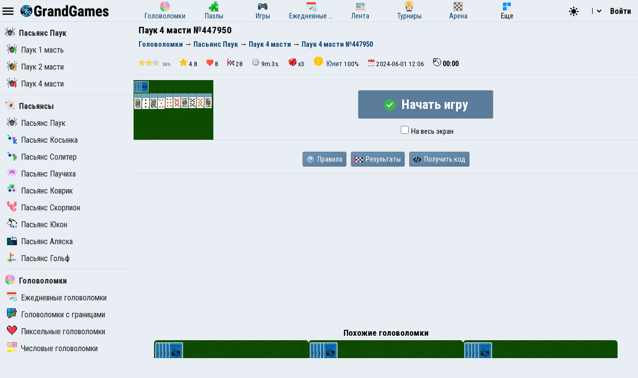

--- FILE ---
content_type: text/html; charset=UTF-8
request_url: https://grandgames.net/spider4/id447950
body_size: 10706
content:
<!DOCTYPE html>
<html lang="ru" data-theme="light">
  <head>
    <script>
      StartGameTime = new Date()

      

      const isDark = window.matchMedia && window.matchMedia('(prefers-color-scheme: dark)').matches

      const needTheme = isDark ? 'dark' : 'light'
      document.documentElement.setAttribute('data-theme', needTheme)

      addEventListener('DOMContentLoaded', () => {
        // Если пользователь еще не выбирал тему, используем системные настройки
        RememberVal(needTheme, 'theme')
      })

      
    </script>
    <meta charset="UTF-8" />
    <meta name="viewport" content="minimum-scale=1, width=device-width,initial-scale=1, user-scalable=no" />
    <title>Паук 4 масти №447950</title>
    <link rel="apple-touch-icon" sizes="180x180" href="/apple-touch-icon.png" />
    <link rel="icon" type="image/png" sizes="32x32" href="/favicon-32x32.png" />
    <link rel="icon" type="image/png" sizes="16x16" href="/favicon-16x16.png" />
    <link rel="icon" href="/favicon.svg" type="image/svg+xml" />
    <link rel="manifest" href="/site.webmanifest" />
    <style>
      .OnlyMobile {
        display: none;
      }
    </style>
    
    
<link rel="alternate" hreflang="ru" href="https://grandgames.net/spider4/id447950" />
<link rel="alternate" hreflang="en" href="https://en.grandgames.net/spider4/id447950" />
<link rel="alternate" hreflang="de" href="https://de.grandgames.net/spider4/id447950" />
<link rel="alternate" hreflang="uk" href="https://ua.grandgames.net/spider4/id447950" />
<link rel="alternate" hreflang="fr" href="https://fr.grandgames.net/spider4/id447950" />
<link rel="alternate" hreflang="be" href="https://by.grandgames.net/spider4/id447950" />
<link rel="alternate" hreflang="hr" href="https://hr.grandgames.net/spider4/id447950" />
<link rel="alternate" hreflang="sr" href="https://sr.grandgames.net/spider4/id447950" />
<link rel="alternate" hreflang="pl" href="https://pl.grandgames.net/spider4/id447950" />
<link rel="alternate" hreflang="pt" href="https://pt.grandgames.net/spider4/id447950" />
<link rel="alternate" hreflang="es" href="https://es.grandgames.net/spider4/id447950" />
<link rel="alternate" hreflang="ja" href="https://jp.grandgames.net/spider4/id447950" />
<link rel="alternate" hreflang="tr" href="https://tr.grandgames.net/spider4/id447950" />
<link rel="alternate" hreflang="it" href="https://it.grandgames.net/spider4/id447950" />

    
    
    
    <meta property="og:url" content="https://grandgames.net/spider4/id447950" />
    <link rel="canonical" href="https://grandgames.net/spider4/id447950" />
    
    <meta name="yandex-verification" content="1367d43d1987bd48" />
    <meta name="description" content="Самый сложный вариант пасьянса паук" />
    <meta property="og:title" content="Паук 4 масти №447950" />
    <meta property="og:description" content="Самый сложный вариант пасьянса паук" />
    <meta property="og:type" content="website" />
    <meta property="gg:id" content="447950" />
    <meta property="gg:tbl" content="ag" />
    <meta name="keywords" content="" />
    <meta name="framepath" content="" />
    <meta name="mailru-verification" content="b56f07f087daa19a" />
    
    
    <link rel="image_src" href="https://storage.grandgames.net/ag/screen/spider4/447950.webp" />
    <meta property="og:image" content="https://storage.grandgames.net/ag/screen/spider4/447950.webp" />
    
    <script>
    LG=[];
    LG['sure']="Вы уверены?";
    LG['realleave']="Вы уверены что хотите покинуть страницу?";
    LG['nomoney']="У Вас не достаточно игровых монет!";
    LG['onlyreg']="Только для зарегистрированных пользователей!";
    LG['notsolved']="Головоломка еще не решена!";
    LG['ostalos']="Осталось заполнить:";
    LG['rew_hint']="Вы хотите посмотреть рекламу и получить подсказки бесплатно?";
    LG['no_rew']="Не удалось подобрать рекламу";
    LG['error']="Произошла ошибка!";
    LG['manyrequest']="Слишком много запросов, повторите через минуту";
</script>

    <script type="text/javascript">
      wssServer= 'wss://wss.grandgames.net';
      SiteName = 'https://grandgames.net';
      SiteLang = 'ru';
      FallbackLang = 'ru';
      GGID = 447950;
        StaticURL = ''
      PUID = 0
      UIND = 0;
        UserLogin = ''
      
      RU = '/spider4/id447950'
      GlAT = 6;
        UserNA = 0;
        nowTheme =
          'light'
      AllowPush = 1;
        gameData = {};
        reactData = {};
    </script>

    <link rel="preconnect" href="https://fonts.googleapis.com" />
    <link rel="preconnect" href="https://fonts.gstatic.com" crossorigin />
    <link
      href="https://fonts.googleapis.com/css2?family=Roboto+Condensed:wght@300;400;700&display=swap"
      rel="stylesheet"
    />

    <style>
      * {
        font-family: 'Roboto Condensed', sans-serif;
        font-size: 11pt;
      }
    </style>

    <script src="/js/jquery321mdf.min.js?3"></script>
    <script src="/js/top.js?v=5388"></script>

    <script>
      useLegacySDK=true;
      
      streamMode = true
      //console.log('gg_showbnav')
      console.log('gg_hidebnav')
      console.info('GAT: Crl Asn', GlAT)
      AppVersion = 0;
        SiteVersion = 5388;
        
        RBlock = 0;
        FeedID = 243;
        LastMesID = 0;
        CurUser = 0;
        currentURL =
          ''
      IsTNM = 0;
        //if (!GGID) console.log('gg_ad_newpage');
        
        

          

      function stopError() {
        return true
      }
      window.onerror = stopError
    </script>

    <script src="/js/gg.js?5388"></script>

    

    <link type="text/css" rel="stylesheet" media="all" href="/css/ggsdk.css?v=5388" /><script src="/js/ggsdk.js?v=5388"></script>

    <link
      id="maintheme"
      type="text/css"
      rel="stylesheet"
      href="/css/main.css?v=5388"
      media="all"
    />

    <style>
      
      .onlyapp {
          display: none;
      }
      
    </style>

    

    

    










    
    

    <script defer src="/js/bottom.js?v=5388"></script>
    <script defer src="/js/bottom-extra.js?v=5388"></script>
  </head>
  <body
    class=" narrow"
  >
    <header id="mainheader">
      <div id="top_header">
        <div id="head-left" class="top-cont">
          <img
            id="leftmenubut"
            src="/img/32/menu.png"
            alt="Menu"
            class="pointer menu-contrast"
            onclick="ToggleMenu();"
          />
          <div id="main-top-logo">
            <a href='/'> <img alt='GrandGames' class='dark-invert' class='logo_site' height='24' width='178'
                  src='/img/logo_high2.png'
                  srcset='/img/logo_high2.png 2x,
                          /img/logo_low2.png 1x'
                   /></a>
          </div>
        </div>

        <div id="head-playmode" class="top-cont" style="display: none; column-gap: 3px">
          <img
            width="32"
            height="32"
            src="/img/32/fullscreen.png"
            alt="&#x26F6;"
            id="top_fs_but"
            onclick="doFullScreen();"
            title="На весь экран"
            class="pointer menu-contrast"
          />
          <img
            width="32"
            height="32"
            src="/img/32/pause.png"
            alt="&#10074;&#10074;"
            id="head-playmode-button"
            onclick="doPauseGame()"
            title="Пауза"
            class="pointer menu-contrast"
          />
          <span
            class="agtimer bold"
            id="top_time"
            style="font-size: 12pt; cursor: pointer; margin-left: 5px"
            onclick="doPauseGame()"
            >00:00</span
          >
          <span
            class="bold"
            id="top_score"
            style="font-size: 12pt; cursor: pointer; margin-left: 5px"
            onclick="doPauseGame.pauseGame()"
          ></span>
          <span class="bold" id="enemy_score"></span>
        </div>
        <div id="head-middle" class="top-cont">
          <nav id="main-menu">
  <ul>
    <li title="Головоломки">
      <a href="/brainteasers">
        <div><img width="20" height="20" src="/img/menu/brainteasers.png" alt="-" /></div>
        <div>Головоломки</div>
      </a>
    </li>

    <li title="Пазлы">
      <a href="/puzzle">
        <div><img width="20" height="20" src="/img/menu/puzzleonline.png" alt="-" /></div>
        <div>Пазлы</div>
      </a>
    </li>

    <li title="Игры">
      <a href="/games">
        <div><img width="20" height="20" src="/img/menu/games.png" alt="-" /></div>
        <div>Игры</div>
      </a>
    </li>

    <li class="can-more">
      <a href="/dailypuzzles" title="Ежедневные головоломки">
        <div><img width="20" height="20" src="/img/menu/daily.png" alt="-" /></div>
        <div>Ежедневные головоломки</div>
      </a>
    </li>

    <li title="Лента" class="can-more">
      <a href="/feed">
        <div><img width="20" height="20" src="/img/menu/lenta.png" alt="-" /></div>
        <div>Лента</div>
      </a>
    </li>

    <li title="Турниры" class="can-more">
      <a href="/tournaments">
        <div><img width="20" height="20" src="/img/menu/tournaments.png" alt="-" /></div>
        <div>Турниры</div>
      </a>
    </li>



    <li  class="can-more">
      <a href="https://arena.grandgames.net" title="Арена">
        <div><img width="20" height="20" src="/img/menu/arena.png" alt="-" /></div>
        <div>Арена</div>
      </a>
    </li>

    <li id="open-more">
      <div><img width="20" height="20" src="/img/menu/more.png" alt="-" /></div>
      <div>Еще</div>
    </li>
  </ul>

  <div id="more-menu" class="more-hidden">
    <ul id="more-menu-list">

      <li title="Главная страница">
        <a href="/">
          <div><img width="20" height="20" src="/img/menu/grandgames.png" alt="-" /></div>
          <div>Главная</div>
        </a>
      </li>



      <li>
        <a href="/missions" title="Миссии">
          <div><img width="20" height="20" src="/img/menu/missions.png" alt="-" /></div>
          <div>Миссии</div>
        </a>
      </li>

      <li>
        <a href="/achievements" title="Достижения">
          <div><img width="20" height="20" src="/img/menu/achievements.png" alt="-" /></div>
          <div>Достижения</div>
        </a>
      </li>

      <li>
        <a href="/craft" title="Крафт">
          <div><img width="20" height="20" src="/img/menu/craft.png" alt="-" /></div>
          <div>Крафт</div>
        </a>
      </li>

      <li>
        <a href="/duels" title="Дуэли">
          <div><img width="20" height="20" src="/img/menu/duels.png" alt="-" /></div>
          <div>Дуэли</div>
        </a>
      </li>

      <li title="Японские кроссворды">
        <a href="/nonograms">
          <div><img width="20" height="20" src="/img/menu/nonograms.png" alt="-" /></div>
          <div>Японские кроссворды</div>
        </a>
      </li>
      <li>
        <a href="/mahjong" title="Маджонг">
          <div><img width="20" height="20" src="/img/menu/mahjong.png" alt="-" /></div>
          <div>Маджонг</div>
        </a>
      </li>
    </ul>
  </div>
</nav>
<script src="/js/main-menu.js?v=5388"></script>

        </div>

        <div id="head-right" class="top-cont">
          <div id="top-icons">
            <div class="pointer" style="padding-top: 2px" onclick="nextTheme();">
              <svg
                width="24"
                heigth="24"
                aria-hidden="true"
                id="theme-dark-icon"
                fill="currentColor"
                viewBox="0 0 20 20"
                xmlns="http://www.w3.org/2000/svg"
              >
                <path d="M17.293 13.293A8 8 0 016.707 2.707a8.001 8.001 0 1010.586 10.586z"></path>
              </svg>

              <svg
                width="24"
                heigth="24"
                aria-hidden="true"
                id="theme-light-icon"
                fill="currentColor"
                viewBox="0 0 20 20"
                xmlns="http://www.w3.org/2000/svg"
              >
                <path
                  d="M10 2a1 1 0 011 1v1a1 1 0 11-2 0V3a1 1 0 011-1zm4 8a4 4 0 11-8 0 4 4 0 018 0zm-.464 4.95l.707.707a1 1 0 001.414-1.414l-.707-.707a1 1 0 00-1.414 1.414zm2.12-10.607a1 1 0 010 1.414l-.706.707a1 1 0 11-1.414-1.414l.707-.707a1 1 0 011.414 0zM17 11a1 1 0 100-2h-1a1 1 0 100 2h1zm-7 4a1 1 0 011 1v1a1 1 0 11-2 0v-1a1 1 0 011-1zM5.05 6.464A1 1 0 106.465 5.05l-.708-.707a1 1 0 00-1.414 1.414l.707.707zm1.414 8.486l-.707.707a1 1 0 01-1.414-1.414l.707-.707a1 1 0 011.414 1.414zM4 11a1 1 0 100-2H3a1 1 0 000 2h1z"
                ></path>
              </svg>
            </div>

            <script>
  function changeLang(e) {
    var lg = e.options[e.selectedIndex].value

    if (lg == 'ru') {
      location.href = 'https://grandgames.net/spider4/id447950'
      AppQ('setlang', 'ru')
    } else {
      location.href = 'https://' + lg + '.grandgames.net/spider4/id447950'
      AppQ('setlang', 'en')
    }
  }
</script>

<select id="lang_select" class="pointer" onchange="changeLang(this)">
  <option 
    value="en" title='English'> EN &nbsp; &nbsp; English
  </option>

  <option 
    value="es" class='pointer' title='Español'> ES &nbsp; &nbsp; Español
  </option>

  <option 
    value="pt" class='pointer' title='Português'> PT &nbsp; &nbsp; Português
  </option>

  <option 
    value="by" class='pointer' title='Беларуская'> BY &nbsp; &nbsp; Беларуская
  </option>

  <option 
    value="ua" class='pointer' title='Українська'> UA &nbsp; &nbsp; Українська
  </option>

  <option 
    selected
    value="ru" class='pointer' title='Русский'> RU &nbsp; &nbsp; Русский
  </option>

  <option 
    value="sr" class='pointer' title='Српски'> SR &nbsp; &nbsp; Српски
  </option>

  <option 
    value="pl" class='pointer' title='Polski'> PL &nbsp; &nbsp; Polski
  </option>

  <option 
    value="hr" class='pointer' title='Hrvatski'> HR &nbsp; &nbsp; Hrvatski
  </option>

  <option 
    value="de" class='pointer' title='Deutsch'> DE &nbsp; &nbsp; Deutsch
  </option>

  <option 
    value="fr" class='pointer' title='Français'> FR &nbsp; &nbsp; Français
  </option>

  <option 
    value="jp" class='pointer' title='日本語'> JP &nbsp; &nbsp; 日本語
  </option>

  <option 
    value="tr" class='pointer' title='Türkçe'> TR &nbsp; &nbsp; Türkçe
  </option>

  <option 
    value="it" class='pointer' title='Italiano'> IT &nbsp; &nbsp; Italiano
  </option>
</select>

            
            <a class='top-info-button pointer' onclick='gg.showTPL("auth")' id='sign-button'>Войти</a>
<div id='hidden-top-info' style='display: none' >
  <div class='top-info-button no-middle' id='top-login-text' >
  </div>
</div>



            
          </div>
        </div>
      </div>
    </header>
    <img src="/img/app/32/hidefp.png" alt="X" id="fb_hider" onclick="TGFB();" />
    <div id="all">
      <div id="left_panel">
        <div id="left_panel_in" class="panel_in">
          <div id="menu-logo">
            <a href='/'> <img alt='GrandGames' class='dark-invert' class='logo_site' height='24' width='178'
                  src='/img/logo_high2.png'
                  srcset='/img/logo_high2.png 2x,
                          /img/logo_low2.png 1x'
                   /></a>
          </div>
          <nav class="nav">
            <ul><li 
  class="menu_break">
  <a href="/spider"
    ><img
      alt="Пасьянс Паук"
      height="20"
      src="/img/menu/spider.png"
      width="20"
    />Пасьянс Паук</a
  >
</li>
<li >
  <a href="/spider1"
    ><img
      alt="Паук 1 масть"
      height="20"
      src="/img/menu/spider1.png"
      width="20"
    />Паук 1 масть</a
  >
</li>
<li >
  <a href="/spider2"
    ><img
      alt="Паук 2 масти"
      height="20"
      src="/img/menu/spider2.png"
      width="20"
    />Паук 2 масти</a
  >
</li>
<li >
  <a href="/spider4"
    ><img
      alt="Паук 4 масти"
      height="20"
      src="/img/menu/spider4.png"
      width="20"
    />Паук 4 масти</a
  >
</li>
</ul><hr /><ul><li 
  class="menu_break">
  <a href="/pasjans"
    ><img
      alt="Пасьянсы"
      height="20"
      src="/img/menu/pasjans.png"
      width="20"
    />Пасьянсы</a
  >
</li>
<li >
  <a href="/spider"
    ><img
      alt="Пасьянс Паук"
      height="20"
      src="/img/menu/spider.png"
      width="20"
    />Пасьянс Паук</a
  >
</li>
<li >
  <a href="/klondike"
    ><img
      alt="Пасьянс Косынка"
      height="20"
      src="/img/menu/klondike.png"
      width="20"
    />Пасьянс Косынка</a
  >
</li>
<li >
  <a href="/freecell"
    ><img
      alt="Пасьянс Солитер"
      height="20"
      src="/img/menu/freecell.png"
      width="20"
    />Пасьянс Солитер</a
  >
</li>
<li >
  <a href="/spiderette"
    ><img
      alt="Пасьянс Паучиха"
      height="20"
      src="/img/menu/spiderette.png"
      width="20"
    />Пасьянс Паучиха</a
  >
</li>
<li >
  <a href="/carpet"
    ><img
      alt="Пасьянс Коврик"
      height="20"
      src="/img/menu/carpet.png"
      width="20"
    />Пасьянс Коврик</a
  >
</li>
<li >
  <a href="/scorpion"
    ><img
      alt="Пасьянс Скорпион"
      height="20"
      src="/img/menu/scorpion.png"
      width="20"
    />Пасьянс Скорпион</a
  >
</li>
<li >
  <a href="/yukon"
    ><img
      alt="Пасьянс Юкон"
      height="20"
      src="/img/menu/yukon.png"
      width="20"
    />Пасьянс Юкон</a
  >
</li>
<li >
  <a href="/alaska"
    ><img
      alt="Пасьянс Аляска"
      height="20"
      src="/img/menu/alaska.png"
      width="20"
    />Пасьянс Аляска</a
  >
</li>
<li >
  <a href="/golfsolitaire"
    ><img
      alt="Пасьянс Гольф"
      height="20"
      src="/img/menu/golfsolitaire.png"
      width="20"
    />Пасьянс Гольф</a
  >
</li>
</ul><hr /><ul>
  <li class="menu_break">
    <a href="/brainteasers"
      ><img
        width="20"
        height="20"
        src="/img/menu/brainteasers.png"
        alt="-"
      />Головоломки</a
    >
  </li>

  <li>
    <a href="/dailypuzzles"
      ><img width="20" height="20" src="/img/menu/daily.png" alt="-" />Ежедневные головоломки</a
    >
  </li>


  <li>
    <a href="/borders"
      ><img width="20" height="20" src="/img/menu/borders.png" alt="-" />Головоломки с границами</a
    >
  </li>

  <li>
    <a href="/pixels"
      ><img width="20" height="20" src="/img/menu/pixels.png" alt="-" />Пиксельные головоломки</a
    >
  </li>

  <li>
    <a href="/numerics"
      ><img width="20" height="20" src="/img/menu/numerics.png" alt="-" />Числовые головоломки</a
    >
  </li>

  <li>
    <a href="/math"><img width="20" height="20" src="/img/menu/math.png" alt="-" />Математические головоломки</a>
  </li>

  <li>
    <a href="/graphics"
      ><img width="20" height="20" src="/img/menu/graphics.png" alt="-" />Графические головоломки</a
    >
  </li>

  <li>
    <a href="/tiles"
      ><img width="20" height="20" src="/img/menu/tiles.png" alt="-" />Головоломки с плитками</a
    >
  </li>

  <li>
    <a href="/assembly"
      ><img width="20" height="20" src="/img/menu/assembly.png" alt="-" />Головоломки из картинок</a
    >
  </li>

  <li>
    <a href="/pasjans"
      ><img width="20" height="20" src="/img/menu/pasjans.png" alt="-" />Пасьянсы</a
    >
  </li>

  <li>
    <a href="/sudokus"
      ><img width="20" height="20" src="/img/menu/sudokus.png" alt="-" />Разновидности судоку</a
    >
  </li>
  <li>
    <a href="/multisudoku"
      ><img width="20" height="20" src="/img/menu/multisudoku.png" alt="-" />Мульти-судоку</a
    >
  </li>

  <li>
    <a href="/words"
      ><img width="20" height="20" src="/img/menu/words.png" alt="-" />Словесные головоломки</a
    >
  </li>

  <li>
    <a href="/otherpuzzles"
      ><img
        width="20"
        height="20"
        src="/img/menu/otherpuzzles.png"
        alt="-"
      />Другие игры и головоломки</a
    >
  </li>
</ul>




            
            <script>
              if ($('#menu_ag243') !== null) {
                $('#menu_ag243').addClass('expanded')
              }
            </script>
            
          </nav>
        </div>
      </div>
      <div id="main_panel">
        <div id="rb_cont">
          <div id="top_page_info">
            
            
<div id="h1">
  <h1>
    Паук 4 масти №447950
  </h1>
  
  
  <nav  id="top_navigation"><ol  itemscope itemtype="https://schema.org/BreadcrumbList"><li itemprop="itemListElement" itemscope
      itemtype="https://schema.org/ListItem"><a itemprop="item" href="https://grandgames.net/brainteasers"><span itemprop="name" id="bc_elm_1">Головоломки</span></a><meta itemprop="position" content="1" /></li> &#8594; <li itemprop="itemListElement" itemscope
      itemtype="https://schema.org/ListItem"><a itemprop="item" href="https://grandgames.net/spider"><span itemprop="name" id="bc_elm_2">Пасьянс Паук</span></a><meta itemprop="position" content="2" /></li> &#8594; <li itemprop="itemListElement" itemscope
      itemtype="https://schema.org/ListItem"><a itemprop="item" href="https://grandgames.net/spider4"><span itemprop="name" id="bc_elm_3">Паук 4 масти</span></a><meta itemprop="position" content="3" /></li> &#8594; <li itemprop="itemListElement" itemscope
      itemtype="https://schema.org/ListItem"><a itemprop="item" href=""><span itemprop="name" id="bc_elm_4">Паук 4 масти №447950</span></a><meta itemprop="position" content="4" /></li></ol></nav>
  
</div>




            

            

            <div class="pad" id="top_info_vals">
    <div class='pointer' onclick="ShowPictureWindow('/scripts/levelschart.php?rb=100&id=447950&md=1');" title="Сложность"><img title="Сложность" width="42" height="14"  src="https://grandgames.net/img/icon/filter/lev/2.png" alt="2"> <small>38%</small>
</div>
    <div><img alt="" height="16" src="/img/32/star.png" title="Рейтинг 4.8 / 5" width="16" />4.8</div>
    <div><img alt="" height="14" src="/img/32/heart.png" title="Лайки" width="14" />8</div>
    <div class="pointer" onclick="ShowAGTop('447950');"  title="Решен раз"><img alt="" height="14" src="/img/32/solvers.png" width="14" />28</div>
    <div class="pointer" onclick="ShowAGTop('447950');" title="Скорость"><img alt="" src="/img/icon/time.png" />9m.3s.</div>
    <div class='pointer' onclick="LGMes('aboutdrop');" title="Коэффициент дропа"><img alt="" src="/img/icon/prob.png"  />x3</div>
    
    <div><span>
    <a title="Юнит" href="https://grandgames.net/craft/info/unit">
    <img alt="" src="//grandgames.net/img/craft/unit.png" width="20" height="20" /> Юнит
    </a>
</span>100%</div>
    
    
    
    
    
    <div title="Добавлен"><img alt="" height="14" src="/img/icon/date.png" width="14" />2024-06-01 12:06</div>
    <div><img alt="" src="/img/icon/timer.png" /><span class='agtimer' id='agtimer'>00:00</span></div>
</div>
<div class="txt" id="mainopis" style='display: none;'></div>

            
            

            

            
          </div>

          


          
          <script>GameID=447950;</script><script>
  TCID=0;
  GameAutoStart=false;
  isplayag=1;
</script>

<div id="timeadd_block">
  <div id="startgame_panel">
    <div id="sp_left" style="background-image: url(https://storage.grandgames.net/ag/screen/spider4/447950.webp)"></div>
    <div id="sp_right">
      <div
        onclick="StartAfterTimer()"
        class="prbut dsbut animbut"
        style="
          transition: all 200ms ease;
          margin: 12px auto;
          font-size: 20pt;
          padding: 12px 16px;
          min-width: 270px;
          font-weight: bold;
        "
        id="timeradd_but"
      >
        <img
          id="timeadd_img"
          width="24"
          height="24"
          style="vertical-align: middle; margin-right: 5px"
          src="/img/icon/anim/loading.svg"
        />
        Начать игру
        <span id="timeadd_timer">20</span>
      </div>
      <div id="aslabeldiv">
        
        <label id="auto-fullscreen-label"
          ><input rel="#ggPuzzleFrameCont" type="checkbox" id="auto-fullscreen" autocomplete="off" />
          На весь экран</label
        >
        
      </div>
    </div>
  </div>

  

  

  <script>
    UndisOnload()
    DecTimeAdd()
  </script>
</div>


<div class='txt' id='playlobby'>
  <button id='big_continue_button' onclick='ggSDK.pauseGame()'>▶&nbsp; Продолжить игру</button>

  <div id='win_cont'>
    <div id='grade_cont'>
    <script>
    function SendGrade()
    {

        if ((NowMeGrage.like!==undefined)&&(NowMeGrage.hard!==undefined)) {
            jQuery('#yourgrade').html('<img src="/img/animation/load128.png" alt="Loading..." />');
            jQuery.post("/actions.php",{"mode":"grade","id":GradeID,"pos":GradeKind,"islike":NowMeGrage.like,"level":NowMeGrage.hard}, function(s){
                jQuery('#yourgrade').html(s);
            });
        }
    }

</script>

<div class='center'><b>Поздравляем!</b> Так держать! Вы успешно справились с головоломкой!</div>

<script>
    NowMeGrage={}
</script>

    </div>
    <div id='record_cont'>
      <h2>Победа! Сохраняем результат, пожалуйста подождите...</h2>
      <div class='center'><img alt="&#8987;" src="/img/animation/load128.png"></div>
    </div>
    <div class='center' id='grade_exist'><img alt="&#128076;" height='128' src="/img/128/grade_exist.png" width='128'></div>
    <div class='center'>
    <h2>Ваша скорость <img alt="?" class="pointer" onclick="LGMes('your_speed_about');" src="/img/icon/help.png" style="vertical-align: text-top;"></h2>
      <div id="speed_results">
        <div>Текущая: <span class='bold' id='speed_current'>&#8987;</span></div>
        <div>Лучшая: <span class='bold' id='speed_best'>&#8987;</span></div>
        
      </div>
      <div id="tournament_results"></div>
    </div>

    <div class='rtxt' id='error_rec_mes' style='display: none'>
      Не удалось записать результат, превышен таймаут. Проблемы с вашим соединением с интернетом, либо сервер перегружен. Повторите попытку. <button onclick='ggSDK.winAgain()'>Попробовать снова</button>
    </div>
    <div class='flex'>
      <button onclick='toggleGameMode()'>&#9654; Вернуться к игре</button>
      <button id='mission_but'  onclick="location.href = '/missions/id' +  ggSDK.solveAnswer.mission" style='display: none'><img alt="" class="but_img" src="/img/menu/missions.png"> Перейти к миссии</button>
    </div>

  </div>
</div>





<div class='txt' id='lobby_help_buttons' style="text-align: center">
    
    <a class='button outlined' href='' id='backbut2' onclick=''>&#9166; К последнему фильтру</a>
    <button onclick="LGMes('spider4text');"><img alt="" src="/img/icon/help.png"> Правила</button>
    <button onclick="ShowAGTop(447950);"><img alt="" src="/img/32/solvers.png"> Результаты</button>
    
    
    
    
    
    <script>
        function showCode(id) {
            NewActions({ mode: "getEmbedCode", id: id }, function(t) {
                ModalWindow(t.html)
            })
        }
    </script>
    <button onclick="showCode(447950);" rel="youtube"><img alt="" class="but_img" src="/img/64/code.png"> Получить код</button>

    
</div>

<script>
    var ls = localStorage.getItem('lastsearch');
    if (ls === null) $('#backbut2').hide(); else {
        if ($('#backbut2').length) $('#backbut2').attr('href', ls);
    }
</script>
<div id='main_game_div' class='' style='display:none;'><script>
  addEventListener('DOMContentLoaded',function(){
    ggSDK.embed('pasjans',{p: 'PL`5R1[72?6UBKW@DS=I>:b_0\\<EX3A^O4NY8GTMJ]ZCa;FQHV9cXbO5a@`P\\[YNH8DV_M>30=BRFC;:4]127cK9L?^JEGAQTSIWU6Z<', p1: 5, id: 447950})
    window.addEventListener('popstate', function (e) {
      var playLobbyElement = document.getElementById('playlobby');
      if (window.getComputedStyle(playLobbyElement).getPropertyValue('display') === 'none') {
        ggSDK.pauseGame()
      }  else history.back()
    });
  })
</script>

<div id='ggPuzzleFrameCont'>
  <iframe id='ggPuzzleFrame' src='about:blank'></iframe>
  <div id='ggFrameButtons'>
    <button class='hideoninit' id='ggb-restart' title='Перезагрузка'><img src='/img/ggsdk/restart.png'></button>
    <button class='hideoninit no-embed' id='ggb-tip' title='Подсказать'><img src='/img/ggsdk/tip.png'></button>
    <button class='hideoninit' id='ggb-shuffle' title='Перемешать'><img src='/img/ggsdk/shuffle.png'></button>
    <button class='no-embed hideoninit' id='ggb-load' title='Загрузить'><img src='/img/ggsdk/load.png'></button>
    <button class='no-embed hideoninit' id='ggb-save' title='Сохранить Alt+S'><img src='/img/ggsdk/save.png'></button>
    <button class='hideoninit' id='ggb-settings' title='Настройки Alt + ~'><img src='/img/ggsdk/settings.png'></button>
    <button class='hideoninit' id='ggb-image' title='Изображение Alt + Q'><img src='/img/ggsdk/image.png'></button>
    <button class='hideoninit' id='ggb-redo' title='Шаг вперед'><img src='/img/ggsdk/redo.png'></button>
    <button class='hideoninit' id='ggb-undo' title='Шаг назад'><img src='/img/ggsdk/undo.png'></button>
    <button class=''  id='ggb-fullscreen' onclick='ggSDK.fullScreen()' title='На весь экран Alt + Enter'><img src='/img/ggsdk/fullscreen.png'></button>
    <button class='no-embed' id='ggb-pause' onclick='ggSDK.pauseGame()' title='Пауза'><img src='/img/ggsdk/pause.png'></button>
    <button class='no-embed' id='ggb-togglepanel' onclick='ggSDK.togglePanel()' title='Изменить положение панели с кнопками'><img src='/img/ggsdk/toggle.png'></button>
    <button class='hideoninit' id='ggb-minus'  title='Размер - (Alt -)'><img alt='-' src='/img/ggsdk/minus.png'></button>
    <button class='hideoninit' id='ggb-plus'  title='Размер + (Alt +)'><img alt='+' src='/img/ggsdk/plus.png'></button>
  </div>
</div>













</div>









<div class="lookab noplay" style="width: 100%; text-align: center; height: 400px">
  <script
    async
    src="https://pagead2.googlesyndication.com/pagead/js/adsbygoogle.js?client=ca-pub-5739592199182283"
    crossorigin="anonymous"
  ></script>
  <ins
    class="adsbygoogle lookab2"
    style="display: block"
    data-ad-client="ca-pub-5739592199182283"
    data-ad-slot="7454366104"
    data-ad-format="auto"
    data-full-width-responsive="true"
  ></ins>
  <script>
    ;(adsbygoogle = window.adsbygoogle || []).push({})
  </script>
</div>



<div class="recomdiv noplay" rel="recomends"><h2>Похожие головоломки</h2><div class="recomblock"><div class="pm_puzzle pm_puzzle2   ">

    <a class="in_prev_a" href="/spider4/id34569">
    <div class='animate-pulse' style="background-image: url(https://storage.grandgames.net/ag/screen/spider4/34569.webp)" title="34569">

    </div>
    </a>

    
    <div class="pm_in_flex pointer" onclick="ShowAGTop('34569')" style='margin: 5px 2px'>
        <div>
            <img alt="Решен раз" height="16" src="/img/32/solvers.png" title="Решен раз" width="16"> 271

            
            
            <img title='Рейтинг 4.9 / 5' alt="Рейтинг" height="16" src="/img/32/star.png" width="16"> 4.9
        </div>
        <div><img alt="" height="16" src="/img/icon/time.png" width="16"> 24:27</div>
    </div>



    

    <div class="pm_in_flex">
        <div class="pointer" onclick="LGMes('aboutdrop');" title="Коэффициент дропа"><img alt="" height="16" src="/img/icon/prob.png" width="16"> x3</div>
        <div><img alt="" height="16" src="/img/icon/date.png" width="16"> 2018-07-06 00:00</div>

        
        <div><img title="Сложность" width="42" height="14"  src="https://grandgames.net/img/icon/filter/lev/2.png" alt="2"> <small>45%</small>
</div><div><span>
    <a title="Металлическая заготовка" href="https://grandgames.net/craft/info/metal_blank">
    <img alt="" src="//grandgames.net/img/craft/metal_blank.png" width="20" height="20" /> Металлическая заготовка
    </a>
</span>100%</div>
    </div>

</div><div class="pm_puzzle pm_puzzle2   ">

    <a class="in_prev_a" href="/spider4/id34577">
    <div class='animate-pulse' style="background-image: url(https://storage.grandgames.net/ag/screen/spider4/34577.webp)" title="34577">

    </div>
    </a>

    
    <div class="pm_in_flex pointer" onclick="ShowAGTop('34577')" style='margin: 5px 2px'>
        <div>
            <img alt="Решен раз" height="16" src="/img/32/solvers.png" title="Решен раз" width="16"> 139

            
            
            <img title='Рейтинг 4.9 / 5' alt="Рейтинг" height="16" src="/img/32/star.png" width="16"> 4.9
        </div>
        <div><img alt="" height="16" src="/img/icon/time.png" width="16"> 38:11</div>
    </div>



    

    <div class="pm_in_flex">
        <div class="pointer" onclick="LGMes('aboutdrop');" title="Коэффициент дропа"><img alt="" height="16" src="/img/icon/prob.png" width="16"> x4</div>
        <div><img alt="" height="16" src="/img/icon/date.png" width="16"> 2018-07-06 00:00</div>

        
        <div><img title="Сложность" width="42" height="14"  src="https://grandgames.net/img/icon/filter/lev/3.png" alt="3"> <small>63%</small>
</div><div><span>
    <a title="Металлическая заготовка" href="https://grandgames.net/craft/info/metal_blank">
    <img alt="" src="//grandgames.net/img/craft/metal_blank.png" width="20" height="20" /> Металлическая заготовка
    </a>
</span>100%</div>
    </div>

</div><div class="pm_puzzle pm_puzzle2   ">

    <a class="in_prev_a" href="/spider4/id34579">
    <div class='animate-pulse' style="background-image: url(https://storage.grandgames.net/ag/screen/spider4/34579.webp)" title="34579">

    </div>
    </a>

    
    <div class="pm_in_flex pointer" onclick="ShowAGTop('34579')" style='margin: 5px 2px'>
        <div>
            <img alt="Решен раз" height="16" src="/img/32/solvers.png" title="Решен раз" width="16"> 388

            
            
            <img title='Рейтинг 4.9 / 5' alt="Рейтинг" height="16" src="/img/32/star.png" width="16"> 4.9
        </div>
        <div><img alt="" height="16" src="/img/icon/time.png" width="16"> 13:25</div>
    </div>



    

    <div class="pm_in_flex">
        <div class="pointer" onclick="LGMes('aboutdrop');" title="Коэффициент дропа"><img alt="" height="16" src="/img/icon/prob.png" width="16"> x3</div>
        <div><img alt="" height="16" src="/img/icon/date.png" width="16"> 2018-07-06 00:00</div>

        
        <div><img title="Сложность" width="42" height="14"  src="https://grandgames.net/img/icon/filter/lev/2.png" alt="2"> <small>47%</small>
</div><div><span>
    <a title="Очищенная нефть" href="https://grandgames.net/craft/info/clean_oil">
    <img alt="" src="//grandgames.net/img/craft/clean_oil.png" width="20" height="20" /> Очищенная нефть
    </a>
</span>100%</div>
    </div>

</div></div></div><div id="ba_place" class="noplay"></div><div class="noplay" rel="commentsg" title="Комментарии"><div class="komments"></div></div>        <div id="showtop" style="display: none;"></div>
        <script>
            addCompactButton()
            $('#coopbut').hide()
        </script>

        </div>

        <footer id="footer" >
          <div id="trends"></div>
          <div class="fnavi">
            <ul>
              <li>
                <a href="/copyright">Правообладателям</a>
              </li>
              <li>
                <a href="/webmasters">Вебмастерам</a>
              </li>
            </ul>
          </div>

          <div class="fnavi">
            <ul>
              <li><a href="/post/451494">Credits</a></li>
              <li>
                <a href="/contact">Обратная связь</a>
              </li>
            </ul>
          </div>

          <div class="fnavi" id="navi2">
            <a href="/"
              ><img
                id="logo_bottom"
                class="dark-invert"
                width="300"
                height="40"
                src="/img/gglogo2.png"
                alt="GrandGames"
            /></a>
          </div>

          


          <div id="footertxt">
            <p>
              <a href="/termsofuse">Политика конфиденциальности, информация об обработке персональных данных и условия использования сайта</a>
            </p>
            <p>
              <b>GrandGames</b>
              Игры и головоломки онлайн. При копировании материалов прямая индексируемая ссылка обязательна. © 2011-2026.
              
            </p>
          </div>
          
        </footer>
      </div>

      <div id="right_panel">
        <div id="right_panel_in" class="panel_in">
          

          






<div class="lookab onlyhuge">
  <script
    async
    src="https://pagead2.googlesyndication.com/pagead/js/adsbygoogle.js?client=ca-pub-5739592199182283"
    crossorigin="anonymous"
  ></script>
  <!-- gg_adsright_300x600 -->
  <ins
    class="adsbygoogle lookab2"
    style="display: inline-block; width: 300px; height: 600px"
    data-ad-client="ca-pub-5739592199182283"
    data-ad-slot="6125806716"
  ></ins>
  <script>
    ;(adsbygoogle = window.adsbygoogle || []).push({})
  </script>
</div>
<hr class="onlyhuge" />





<div style="display: flex; justify-content: center; width: 100%">
  <a href="/vip" class="prbut">Отключить рекламу</a>
</div>


          <nav class='nav' style='margin-bottom: 5px'>
  <h2 style='margin: 5px'>Быстрый доступ &nbsp; <img src='/img/icon/edit.png' alt='&#9998;' width='16' height='16' onclick='editFastLinks()' /></h2>
  <ul id='fast-links'>
    <li class='pointer' id='fast-links-add'>
      <a onclick='addFastLink("spider4","Паук 4 масти №447950")'><img alt='' height='16' src='/img/64/favorite.png' width='16' />Добавить текущую страницу</a>
    </li>
  </ul>
</nav>
<script>
  setTimeout(setFastLinks,0)
</script>

          

          

          

          <div class="in_rignt">
            
            
            
            <nav class="nav">
              <ul>
                <li class="menu_break pointer">
                  <a href="/tournaments">Ближайшие турниры</a>
                  <li><a href='/tournaments/32577'><img height='16' width='16' src='/img/menu/grandgames.png' alt='' />Daily Battle</a> <small style='float: right'>24 min.</small></li><li><a href='/tournaments/32580'><img height='16' width='16' src='/img/menu/grandgames.png' alt='' />Daily Pro</a> <small style='float: right'>504 min.</small></li><li><a href='/tournaments/32579'><img height='16' width='16' src='/img/menu/grandgames.png' alt='' />Daily Standard</a> <small style='float: right'>564 min.</small></li><li><a href='/tournaments/32578'><img height='16' width='16' src='/img/menu/grandgames.png' alt='' />Daily Amateur</a> <small style='float: right'>624 min.</small></li><li><a href='/tournaments/32581'><img height='16' width='16' src='/img/menu/grandgames.png' alt='' />Daily Battle</a> <small style='float: right'>1464 min.</small></li>
                </li>
              </ul>
            </nav>
            
            <div class="cards-list flexcenter" style="padding: 5px">
              
            </div>
          </div>
        </div>
      </div>
    </div>

    

    <div id="ajaxtags" style="display: none; position: absolute">
      <select id="ajaxtagslist" size="5" onChange="SetCurTag(this);"></select>
    </div>

    <script type="text/javascript" src="/js/facebox/facebox.js"></script>
    <div id="wsmes" style="display: none" onclick="jQuery(this).hide();">New message</div>

    

    <div id="sucreturn" onclick="MinExp()">
      Вернуть свернутое окно
    </div>

    <div id="nfsblock">
      <div id="nfscloser">&#10060;</div>
      <div id="nfsin"></div>
    </div>

    <script>
      document.getElementById('nfsblock').addEventListener('mousedown', function (e) {
        if (e.target.id === 'nfsblock') {
          gg.closeModal()
        }
      })

      document.getElementById('nfscloser').addEventListener('click', function (e) {
        gg.closeModal()
      })

      
    </script>

    <script>
      
      
      
    </script>
    <img
      id="scrollupbut"
      onclick="$('html, body').animate({scrollTop: 0}, 400);"
      alt="↑"
      title="↑"
      src="/img/scrollup.png"
    />
    

    <div id="md-box-cont">
      <div id="md-box-inner"></div>
    </div>

    
    
    <!-- Google tag (gtag.js) -->
    <script async src="https://www.googletagmanager.com/gtag/js?id=Ggit W93D"></script>
    <script>
      window.dataLayer = window.dataLayer || []
      function gtag() {
        dataLayer.push(arguments)
      }
      gtag('js', new Date())
      gtag('config', 'G-PXFKHYW93D')
    </script>
    

    
  </body>
</html>


--- FILE ---
content_type: text/html; charset=utf-8
request_url: https://grandgames.net/embedag/pasjans/index.html?v=5388
body_size: 743
content:
<!DOCTYPE html>
<html lang="en">
  <head>
    <meta charset="UTF-8" />
    <link rel="icon" type="image/svg+xml" href="./vite.svg" />
    <meta
      name="viewport"
      content="width=device-width, initial-scale=1.0, user-scalable=no"
    />
    <title>Solitaires</title>
    <script src="https://grandgames.net/sdk/embed.js"></script>
    <script type="module" crossorigin src="./assets/main-7e3bc556.js"></script>
    <link rel="stylesheet" href="./assets/embed-c8f76b55.css">
    <script type="module">import.meta.url;import("_").catch(()=>1);async function* g(){};if(location.protocol!="file:"){window.__vite_is_modern_browser=true}</script>
    <script type="module">!function(){if(window.__vite_is_modern_browser)return;console.warn("vite: loading legacy chunks, syntax error above and the same error below should be ignored");var e=document.getElementById("vite-legacy-polyfill"),n=document.createElement("script");n.src=e.src,n.onload=function(){System.import(document.getElementById('vite-legacy-entry').getAttribute('data-src'))},document.body.appendChild(n)}();</script>
  </head>
  <body oncontextmenu="return false;">
    <div id="app"></div>
    
    <script nomodule>!function(){var e=document,t=e.createElement("script");if(!("noModule"in t)&&"onbeforeload"in t){var n=!1;e.addEventListener("beforeload",(function(e){if(e.target===t)n=!0;else if(!e.target.hasAttribute("nomodule")||!n)return;e.preventDefault()}),!0),t.type="module",t.src=".",e.head.appendChild(t),t.remove()}}();</script>
    <script nomodule crossorigin id="vite-legacy-polyfill" src="./assets/polyfills-legacy-e54291fe.js"></script>
    <script nomodule crossorigin id="vite-legacy-entry" data-src="./assets/main-legacy-126d0aa7.js">System.import(document.getElementById('vite-legacy-entry').getAttribute('data-src'))</script>
  </body>
</html>


--- FILE ---
content_type: text/html; charset=utf-8
request_url: https://www.google.com/recaptcha/api2/aframe
body_size: 268
content:
<!DOCTYPE HTML><html><head><meta http-equiv="content-type" content="text/html; charset=UTF-8"></head><body><script nonce="poBmnyEvUH8VxMQyBzPiqw">/** Anti-fraud and anti-abuse applications only. See google.com/recaptcha */ try{var clients={'sodar':'https://pagead2.googlesyndication.com/pagead/sodar?'};window.addEventListener("message",function(a){try{if(a.source===window.parent){var b=JSON.parse(a.data);var c=clients[b['id']];if(c){var d=document.createElement('img');d.src=c+b['params']+'&rc='+(localStorage.getItem("rc::a")?sessionStorage.getItem("rc::b"):"");window.document.body.appendChild(d);sessionStorage.setItem("rc::e",parseInt(sessionStorage.getItem("rc::e")||0)+1);localStorage.setItem("rc::h",'1768667749487');}}}catch(b){}});window.parent.postMessage("_grecaptcha_ready", "*");}catch(b){}</script></body></html>

--- FILE ---
content_type: text/css
request_url: https://grandgames.net/css/ggsdk.css?v=5388
body_size: 1008
content:
:root{--vh: 1vh}#ggPuzzleFrameCont{min-width:300px;min-height:300px;width:100%;transform:translateZ(0);display:flex;flex-direction:column;height:100%}#ggPuzzleFrame{flex-grow:1;border:0;width:100%}#ggFrameButtons{display:none;background:#222;align-items:center;justify-content:center}#ggFrameButtons button{cursor:pointer;background:rgba(0,0,0,0);width:48px;height:48px;border:0;padding:8px;display:none}#ggFrameButtons button#ggb-fullscreen,#ggFrameButtons button#ggb-pause{display:block}#ggFrameButtons button:hover{box-shadow:none}#ggFrameButtons button:hover img{transform:scale(1.1)}#ggFrameButtons button img{transition:transform 200ms ease;height:auto;max-height:unset;width:100%}#main_game_div{min-height:320px;height:calc(100vh - 44px);height:calc(100dvh - 44px);display:flex;flex-direction:column}#ggInGameLine,#grade_exist{display:none}#lobby_help_buttons{text-align:center}#speed_results{display:flex;justify-content:space-around;margin:12px 0;flex-wrap:wrap;width:100%;gap:12px}#rb_cont{opacity:1;transition:opacity 1000ms ease-in-out}.win_in_progress #rb_cont{opacity:0}body.playmode{overflow:hidden;height:100%;touch-action:none;overscroll-behavior:none}body.playmode #top_page_info,body.playmode #head-middle,body.playmode .extra-top-but,body.playmode #footer,body.playmode .noplay,body.playmode #playlobby,body.playmode #lobby_help_buttons,body.playmode .ipr-container{display:none !important}body.playmode .google-revocation-link-placeholder{display:none !important}body.playmode #head-playmode,body.playmode #top_fs_but{display:flex !important}body.playmode #pzbpanel{display:block}body.playmode #main_panel{overflow:hidden;padding-right:0 !important;scrollbar-gutter:auto}#playlobby,#win_cont{display:none;align-items:center;flex-direction:column;justify-content:flex-start}#playlobby{justify-content:flex-start}#win_cont{justify-content:space-between;flex-grow:1;width:100%;min-height:300px}#grade_cont{display:none;width:100%}#big_continue_button{padding:9px 12px;font-weight:bold;font-size:14pt}#tournament_results{width:260px;margin:10px;display:none}#tournament_results div{display:flex;justify-content:space-between;margin-top:3px;border-bottom:1px solid #fff}@media(min-width: 768px){#ggb-togglepanel{display:block !important}}@media(max-width: 768px){body.playmode #top-icons{display:none}#main_game_div{height:calc(var(--vh, 1vh)*100 - 42px);height:calc(100dvh - 42px)}}@media(min-height: 915px){body.playmode #ggInGameLine{display:flex;flex-shrink:0;flex-direction:column;justify-content:center;align-items:center;height:180px;background:#2f415a radial-gradient(#2f415a, #222)}}.in_right #ggPuzzleFrameCont{flex-direction:row}.in_right #ggFrameButtons{flex-direction:column;overflow-y:auto;overflow-x:hidden;padding:0 5px;justify-content:start;align-items:baseline;width:74px}.in_right #ggFrameButtons button{min-height:48px}@media only screen and (max-device-width: 900px)and (orientation: landscape){#ggPuzzleFrameCont{flex-direction:row}#ggFrameButtons{flex-direction:column;overflow-y:auto;overflow-x:hidden;padding:0 5px;justify-content:start;align-items:baseline;width:74px}#ggFrameButtons button{min-height:48px}#ggb-togglepanel{display:none !important}}@media only screen and (max-device-width: 580px)and (orientation: portrait){#ggFrameButtons{overflow-x:auto;justify-content:space-between}#ggFrameButtons button{flex-shrink:0}}


--- FILE ---
content_type: application/javascript; charset=UTF-8
request_url: https://grandgames.net/sdk/embed.js
body_size: 1561
content:
!function(){"use strict";function e(e,t,n,a){return new(n||(n=Promise))((function(s,i){function r(e){try{d(a.next(e))}catch(e){i(e)}}function o(e){try{d(a.throw(e))}catch(e){i(e)}}function d(e){var t;e.done?s(e.value):(t=e.value,t instanceof n?t:new n((function(e){e(t)}))).then(r,o)}d((a=a.apply(e,t||[])).next())}))}"function"==typeof SuppressedError&&SuppressedError;const t="3.2.2";var n;!function(e){e.NEED_SAVE="save",e.NEED_SCREEN="saveScreen",e.SET_STATE="setState",e.SET_BROADCAST="setBroadcast",e.SET_DEBUG="setDebug"}(n||(n={}));class a{constructor(){this.gameData=null,this.enviroment={lang:"en",fallBackLang:"en",debugMode:!1,broadcastMode:!1}}get env(){return Object.assign({},this.enviroment)}saveScreen(e){return this.run("saveScreen",{base64Image:e})}onEvent(e,t){window.addEventListener("message",(n=>{try{n.data&&"ggEmbedEvent"===n.data.message&&n.data.command===e&&t(n.data.params)}catch(n){console.error(n)}}))}pauseGame(){this.exec("pauseGame")}saveDraft(t,n){return e(this,void 0,void 0,(function*(){this.run("saveDraft",{data:t,publish:n})}))}showAds(){this.exec("showAds")}spendTip(){return e(this,void 0,void 0,(function*(){return this.run("spendTip",{},180)}))}fullScreen(e){this.exec("fullScreen",{mode:e})}removeItem(t){return e(this,void 0,void 0,(function*(){this.run("removeItem",{key:t})}))}init(){return e(this,void 0,void 0,(function*(){const e=yield this.getEnviroment();this.enviroment=Object.assign(Object.assign({},this.enviroment),e),this.gameData=yield this.getPuzzleData(),this.onEvent(n.SET_DEBUG,(e=>{"boolean"==typeof e&&(this.enviroment.debugMode=e)})),this.onEvent(n.SET_BROADCAST,(e=>{"boolean"==typeof e&&(this.enviroment.broadcastMode=e)}))}))}getPuzzleData(){return this.run("getPuzzleData")}getEnviroment(){return this.run("getEnviroment")}getData(){if(!this.gameData)throw new Error("Game data not initialized");return this.gameData}getItem(e){return this.run("getItem",{key:e})}setItem(e,t){return this.run("setItem",{key:e,value:t})}button(e,t){window.addEventListener("message",(n=>{try{n.data&&"ggEmbedButton"===n.data.message&&n.data.button===e&&t()}catch(e){console.error(e)}})),this.exec("addButton",{name:e})}needMaxWidth(){this.exec("needMaxWidth")}needMaxHeight(){this.exec("needMaxHeight")}setProgress(e,t){this.exec("setProgress",{progress:e,state:t})}setWin(e){this.exec("setWin",{info:e})}ready(){this.exec("ready")}vibro(e){this.exec("vibro",{duration:e})}message(e){this.exec("message",{text:e})}getLang(){return this.enviroment.lang}getFallbackLang(){return this.enviroment.fallBackLang}load(){return new Promise(((e,t)=>{this.run("load").then((t=>e(t))).catch((e=>t(e)))}))}save(e){return new Promise(((t,n)=>{this.run("save",{data:e}).then((()=>t())).catch((e=>n(e)))}))}showRewardAds(){return new Promise(((e,t)=>{this.run("showRewardAds").then((t=>e(t))).catch((e=>t(e)))}))}sendMessage(e,t,n=null){window.parent.postMessage({message:"ggEmbedRequest",command:e,uid:n,data:t},"*")}exec(e,t){this.sendMessage(e,t)}genUid(e=8){const t="0123456789abcdefghijklmnopqrstuvwxyz";let n="";for(let a=0;a<e;a++){const e=Math.floor(36*Math.random());n+=t.charAt(e)}return n}run(e,t={},n=15){return new Promise(((a,s)=>{let i=null;const r=this.genUid(),o=t=>{try{t.data&&"ggEmbedResponse"===t.data.message&&t.data.uid===r&&t.data.command===e&&(window.removeEventListener("message",o),i&&clearTimeout(i),"string"==typeof t.data.processingError?s(t.data.processingError):a(t.data.data))}catch(e){s("Response parse error")}};window.addEventListener("message",o),i=setTimeout((()=>{window.removeEventListener("message",o),s("Timeout")}),1e3*Math.min(Math.max(n,1),300)),this.sendMessage(e,t,r)}))}}let s=null,i=null;const r=e=>(console.info(`GrandGames Legacy SDK v.${t}`),e&&"object"==typeof e&&window.parent.ggSDK.init(e),window.parent.ggSDK),o=n=>e(void 0,void 0,void 0,(function*(){return!0!==window.parent.useLegacySDK&&!window.location.href.includes("yandex")||"object"!=typeof window.parent.ggSDK||(null==n?void 0:n.noLegacy)?e(void 0,void 0,void 0,(function*(){return console.info(`GrandGames SDK v.${t}`),s||i||(i=e(void 0,void 0,void 0,(function*(){const e=new a;return yield e.init(),s=e,s})),i)})):r(n)}));"object"!=typeof window.GrandGames&&(window.GrandGames={}),window.GrandGames=Object.assign(Object.assign({},window.GrandGames),{init:t=>e(void 0,void 0,void 0,(function*(){return o(t)})),initSync:e=>(e=>(console.warn("Deprecated sync call!"),r(e)))(e)})}();


--- FILE ---
content_type: application/javascript; charset=UTF-8
request_url: https://grandgames.net/embedag/pasjans/assets/main-7e3bc556.js
body_size: 15207
content:
var Ft=Object.defineProperty;var It=(l,o,e)=>o in l?Ft(l,o,{enumerable:!0,configurable:!0,writable:!0,value:e}):l[o]=e;var f=(l,o,e)=>(It(l,typeof o!="symbol"?o+"":o,e),e);function cl(){import.meta.url,import("_").catch(()=>1);async function*l(){}}(function(){const o=document.createElement("link").relList;if(o&&o.supports&&o.supports("modulepreload"))return;for(const n of document.querySelectorAll('link[rel="modulepreload"]'))t(n);new MutationObserver(n=>{for(const i of n)if(i.type==="childList")for(const r of i.addedNodes)r.tagName==="LINK"&&r.rel==="modulepreload"&&t(r)}).observe(document,{childList:!0,subtree:!0});function e(n){const i={};return n.integrity&&(i.integrity=n.integrity),n.referrerPolicy&&(i.referrerPolicy=n.referrerPolicy),n.crossOrigin==="use-credentials"?i.credentials="include":n.crossOrigin==="anonymous"?i.credentials="omit":i.credentials="same-origin",i}function t(n){if(n.ep)return;n.ep=!0;const i=e(n);fetch(n.href,i)}})();function A(){}function mt(l){return l()}function Qe(){return Object.create(null)}function V(l){l.forEach(mt)}function gt(l){return typeof l=="function"}function te(l,o){return l!=l?o==o:l!==o||l&&typeof l=="object"||typeof l=="function"}function Xt(l){return Object.keys(l).length===0}function Yt(l,...o){if(l==null){for(const t of o)t(void 0);return A}const e=l.subscribe(...o);return e.unsubscribe?()=>e.unsubscribe():e}function X(l,o,e){l.$$.on_destroy.push(Yt(o,e))}function F(l,o,e){return l.set(e),o}function T(l,o){l.appendChild(o)}function G(l,o,e){l.insertBefore(o,e||null)}function B(l){l.parentNode&&l.parentNode.removeChild(l)}function Oe(l,o){for(let e=0;e<l.length;e+=1)l[e]&&l[e].d(o)}function O(l){return document.createElement(l)}function oe(l){return document.createTextNode(l)}function ie(){return oe(" ")}function yt(){return oe("")}function Y(l,o,e,t){return l.addEventListener(o,e,t),()=>l.removeEventListener(o,e,t)}function S(l,o,e){e==null?l.removeAttribute(o):l.getAttribute(o)!==e&&l.setAttribute(o,e)}function Bt(l){return Array.from(l.childNodes)}function Me(l,o){o=""+o,l.data!==o&&(l.data=o)}let ue;function se(l){ue=l}function Ht(){if(!ue)throw new Error("Function called outside component initialization");return ue}function Xe(l){Ht().$$.on_mount.push(l)}const Q=[],ve=[];let $=[];const Ae=[],Gt=Promise.resolve();let Ne=!1;function Kt(){Ne||(Ne=!0,Gt.then(pt))}function Fe(l){$.push(l)}function Re(l){Ae.push(l)}const ze=new Set;let Z=0;function pt(){if(Z!==0)return;const l=ue;do{try{for(;Z<Q.length;){const o=Q[Z];Z++,se(o),Wt(o.$$)}}catch(o){throw Q.length=0,Z=0,o}for(se(null),Q.length=0,Z=0;ve.length;)ve.pop()();for(let o=0;o<$.length;o+=1){const e=$[o];ze.has(e)||(ze.add(e),e())}$.length=0}while(Q.length);for(;Ae.length;)Ae.pop()();Ne=!1,ze.clear(),se(l)}function Wt(l){if(l.fragment!==null){l.update(),V(l.before_update);const o=l.dirty;l.dirty=[-1],l.fragment&&l.fragment.p(l.ctx,o),l.after_update.forEach(Fe)}}function jt(l){const o=[],e=[];$.forEach(t=>l.indexOf(t)===-1?o.push(t):e.push(t)),e.forEach(t=>t()),$=o}const ye=new Set;let j;function ke(){j={r:0,c:[],p:j}}function be(){j.r||V(j.c),j=j.p}function z(l,o){l&&l.i&&(ye.delete(l),l.i(o))}function I(l,o,e,t){if(l&&l.o){if(ye.has(l))return;ye.add(l),j.c.push(()=>{ye.delete(l),t&&(e&&l.d(1),t())}),l.o(o)}else t&&t()}function R(l){return(l==null?void 0:l.length)!==void 0?l:Array.from(l)}function $e(l,o,e){const t=l.$$.props[o];t!==void 0&&(l.$$.bound[t]=e,e(l.$$.ctx[t]))}function xe(l){l&&l.c()}function ae(l,o,e){const{fragment:t,after_update:n}=l.$$;t&&t.m(o,e),Fe(()=>{const i=l.$$.on_mount.map(mt).filter(gt);l.$$.on_destroy?l.$$.on_destroy.push(...i):V(i),l.$$.on_mount=[]}),n.forEach(Fe)}function fe(l,o){const e=l.$$;e.fragment!==null&&(jt(e.after_update),V(e.on_destroy),e.fragment&&e.fragment.d(o),e.on_destroy=e.fragment=null,e.ctx=[])}function Jt(l,o){l.$$.dirty[0]===-1&&(Q.push(l),Kt(),l.$$.dirty.fill(0)),l.$$.dirty[o/31|0]|=1<<o%31}function he(l,o,e,t,n,i,r,s=[-1]){const u=ue;se(l);const a=l.$$={fragment:null,ctx:[],props:i,update:A,not_equal:n,bound:Qe(),on_mount:[],on_destroy:[],on_disconnect:[],before_update:[],after_update:[],context:new Map(o.context||(u?u.$$.context:[])),callbacks:Qe(),dirty:s,skip_bound:!1,root:o.target||u.$$.root};r&&r(a.root);let p=!1;if(a.ctx=e?e(l,o.props||{},(g,m,...C)=>{const h=C.length?C[0]:m;return a.ctx&&n(a.ctx[g],a.ctx[g]=h)&&(!a.skip_bound&&a.bound[g]&&a.bound[g](h),p&&Jt(l,g)),m}):[],a.update(),p=!0,V(a.before_update),a.fragment=t?t(a.ctx):!1,o.target){if(o.hydrate){const g=Bt(o.target);a.fragment&&a.fragment.l(g),g.forEach(B)}else a.fragment&&a.fragment.c();o.intro&&z(l.$$.fragment),ae(l,o.target,o.anchor),pt()}se(u)}class ce{constructor(){f(this,"$$");f(this,"$$set")}$destroy(){fe(this,1),this.$destroy=A}$on(o,e){if(!gt(e))return A;const t=this.$$.callbacks[o]||(this.$$.callbacks[o]=[]);return t.push(e),()=>{const n=t.indexOf(e);n!==-1&&t.splice(n,1)}}$set(o){this.$$set&&!Xt(o)&&(this.$$.skip_bound=!0,this.$$set(o),this.$$.skip_bound=!1)}}const Vt="4";typeof window<"u"&&(window.__svelte||(window.__svelte={v:new Set})).v.add(Vt);const Ye=170,Zt=260,J=250,qt=.75,Ut=Ye*qt,et=Ye/Zt,q=[];function K(l,o=A){let e;const t=new Set;function n(s){if(te(l,s)&&(l=s,e)){const u=!q.length;for(const a of t)a[1](),q.push(a,l);if(u){for(let a=0;a<q.length;a+=2)q[a][0](q[a+1]);q.length=0}}}function i(s){n(s(l))}function r(s,u=A){const a=[s,u];return t.add(a),t.size===1&&(e=o(n,i)||A),s(l),()=>{t.delete(a),t.size===0&&e&&(e(),e=null)}}return{set:n,update:i,subscribe:r}}const re=K([]),U=K(85),tt=K(""),ne=K(!0),le=K(!0),Be=K([]),Ie=K(!1),pe=K(null);function Qt(l){let o,e,t,n,i;return{c(){o=O("div"),S(o,"class",e="card".concat(l[6]?" disabled-card":"")),S(o,"style",t="\n    background-image: url(./cards/".concat(l[4],".png);\n    width: ").concat(l[0],"px;\n\n    ").concat(l[5]?"filter: drop-shadow(3px 3px 5px #222); transition: filter ".concat(J,"ms ease; "):l[9]?"transition: none;":"transition: all ".concat(J,"ms ease;"),"\n    transform:  translate(").concat(l[1],"px, ").concat(l[2],"px) scale(").concat(l[5]?1.02:1," );\n    ").concat(l[5]||l[7]?"z-index: ".concat(l[3]+1e3,";"):"z-index: ".concat(l[3],";"),"\n    \n  "))},m(r,s){G(r,o,s),n||(i=Y(o,"pointerdown",l[10]),n=!0)},p(r,[s]){s&64&&e!==(e="card".concat(r[6]?" disabled-card":""))&&S(o,"class",e),s&703&&t!==(t="\n    background-image: url(./cards/".concat(r[4],".png);\n    width: ").concat(r[0],"px;\n\n    ").concat(r[5]?"filter: drop-shadow(3px 3px 5px #222); transition: filter ".concat(J,"ms ease; "):r[9]?"transition: none;":"transition: all ".concat(J,"ms ease;"),"\n    transform:  translate(").concat(r[1],"px, ").concat(r[2],"px) scale(").concat(r[5]?1.02:1," );\n    ").concat(r[5]||r[7]?"z-index: ".concat(r[3]+1e3,";"):"z-index: ".concat(r[3],";"),"\n    \n  "))&&S(o,"style",t)},i:A,o:A,d(r){r&&B(o),n=!1,i()}}}function Rt(l,o,e){let t;X(l,pe,h=>e(9,t=h));let{size:n}=o,{mx:i}=o,{my:r}=o,{z:s}=o,{img:u}=o,{inMove:a}=o,{disabled:p}=o,{inForceMove:g}=o,{onSelect:m}=o;const C=h=>{!p&&h.buttons!==2&&m()};return l.$$set=h=>{"size"in h&&e(0,n=h.size),"mx"in h&&e(1,i=h.mx),"my"in h&&e(2,r=h.my),"z"in h&&e(3,s=h.z),"img"in h&&e(4,u=h.img),"inMove"in h&&e(5,a=h.inMove),"disabled"in h&&e(6,p=h.disabled),"inForceMove"in h&&e(7,g=h.inForceMove),"onSelect"in h&&e(8,m=h.onSelect)},[n,i,r,s,u,a,p,g,m,t,C]}class $t extends ce{constructor(o){super(),he(this,o,Rt,Qt,te,{size:0,mx:1,my:2,z:3,img:4,inMove:5,disabled:6,inForceMove:7,onSelect:8})}}function nt(l){if(l.reversed)return"back";const o=["c","b","t","p"];return["2","3","4","5","6","7","8","9","10","j","q","k","a"][l.rank]+o[l.suit]}function en(l){const o=[],e=l.length;for(let t=0;t<e;t++)o.push(l.charCodeAt(t)-48);return o}function lt(l){Be.update(o=>(o.push(l),o.length>300&&o.shift(),o))}function tn(){Be.update(l=>(l.length&&l.pop(),l))}function Pe(l){Be.update(o=>{if(o.length){const e=o.pop();re.update(t=>l.loadSaveData(e,t)),Se()}return o})}function Se(){setTimeout(()=>Ie.set(!0))}function ot(l,o){l&&l.length&&(re.update(e=>o.loadSaveData(l,e)),Se())}var v=(l=>(l[l.Two=0]="Two",l[l.Three=1]="Three",l[l.Four=2]="Four",l[l.Five=3]="Five",l[l.Six=4]="Six",l[l.Seven=5]="Seven",l[l.Eight=6]="Eight",l[l.Nine=7]="Nine",l[l.Ten=8]="Ten",l[l.Jack=9]="Jack",l[l.Queen=10]="Queen",l[l.King=11]="King",l[l.Ace=12]="Ace",l))(v||{}),_=(l=>(l[l.None=0]="None",l[l.Move=1]="Move",l[l.Action=2]="Action",l))(_||{}),M=(l=>(l[l.None=0]="None",l[l.Visible=1]="Visible",l[l.Vertical=2]="Vertical",l[l.Horizontal=3]="Horizontal",l[l.Custom=4]="Custom",l))(M||{});function nn(l){let o,e,t,n;return{c(){o=O("div"),S(o,"class","card bg-black/25 rounded-xl border border-lime-500/50"),S(o,"style",e="\n      width: ".concat(l[0]-4,"px;\n      margin:2px;\n      transition: all ").concat(J,"ms ease;\n      transform:  translate(").concat(l[1],"px, ").concat(l[2],"px);\n    "))},m(i,r){G(i,o,r),t||(n=Y(o,"pointerdown",l[4]),t=!0)},p(i,[r]){r&7&&e!==(e="\n      width: ".concat(i[0]-4,"px;\n      margin:2px;\n      transition: all ").concat(J,"ms ease;\n      transform:  translate(").concat(i[1],"px, ").concat(i[2],"px);\n    "))&&S(o,"style",e)},i:A,o:A,d(i){i&&B(o),t=!1,n()}}}function ln(l,o,e){let{size:t}=o,{mx:n}=o,{my:i}=o,{onDown:r}=o;const s=()=>r();return l.$$set=u=>{"size"in u&&e(0,t=u.size),"mx"in u&&e(1,n=u.mx),"my"in u&&e(2,i=u.my),"onDown"in u&&e(3,r=u.onDown)},[t,n,i,r,s]}class on extends ce{constructor(o){super(),he(this,o,ln,nn,te,{size:0,mx:1,my:2,onDown:3})}}function it(l,o,e){const t=l.slice();return t[40]=o[e],t[42]=e,t}function st(l,o,e){const t=l.slice();return t[43]=o[e],t[42]=e,t}function rt(l){let o,e;function t(){return l[14](l[42])}return o=new on({props:{onDown:t,size:l[1],mx:l[3](l[43].x),my:l[4](l[43].y)}}),{c(){xe(o.$$.fragment)},m(n,i){ae(o,n,i),e=!0},p(n,i){l=n;const r={};i[0]&2&&(r.size=l[1]),i[0]&4&&(r.mx=l[3](l[43].x)),i[0]&4&&(r.my=l[4](l[43].y)),o.$set(r)},i(n){e||(z(o.$$.fragment,n),e=!0)},o(n){I(o.$$.fragment,n),e=!1},d(n){fe(o,n)}}}function ut(l){let o,e;function t(){return l[15](l[42])}return o=new $t({props:{onSelect:t,size:l[1],z:l[40].z,my:l[40].moveY,inMove:l[40].inMove,inForceMove:l[40].inForceMove,mx:l[40].moveX,disabled:l[40].disabled,img:nt(l[40])}}),{c(){xe(o.$$.fragment)},m(n,i){ae(o,n,i),e=!0},p(n,i){l=n;const r={};i[0]&2&&(r.size=l[1]),i[0]&1&&(r.z=l[40].z),i[0]&1&&(r.my=l[40].moveY),i[0]&1&&(r.inMove=l[40].inMove),i[0]&1&&(r.inForceMove=l[40].inForceMove),i[0]&1&&(r.mx=l[40].moveX),i[0]&1&&(r.disabled=l[40].disabled),i[0]&1&&(r.img=nt(l[40])),o.$set(r)},i(n){e||(z(o.$$.fragment,n),e=!0)},o(n){I(o.$$.fragment,n),e=!1},d(n){fe(o,n)}}}function at(l){let o,e,t=l[40].visible&&ut(l);return{c(){t&&t.c(),o=yt()},m(n,i){t&&t.m(n,i),G(n,o,i),e=!0},p(n,i){n[40].visible?t?(t.p(n,i),i[0]&1&&z(t,1)):(t=ut(n),t.c(),z(t,1),t.m(o.parentNode,o)):t&&(ke(),I(t,1,1,()=>{t=null}),be())},i(n){e||(z(t),e=!0)},o(n){I(t),e=!1},d(n){n&&B(o),t&&t.d(n)}}}function sn(l){let o,e,t,n,i,r=R(l[2]),s=[];for(let m=0;m<r.length;m+=1)s[m]=rt(st(l,r,m));const u=m=>I(s[m],1,1,()=>{s[m]=null});let a=R(l[0]),p=[];for(let m=0;m<a.length;m+=1)p[m]=at(it(l,a,m));const g=m=>I(p[m],1,1,()=>{p[m]=null});return{c(){o=O("div");for(let m=0;m<s.length;m+=1)s[m].c();e=ie();for(let m=0;m<p.length;m+=1)p[m].c();S(o,"class","h-screen")},m(m,C){G(m,o,C);for(let h=0;h<s.length;h+=1)s[h]&&s[h].m(o,null);T(o,e);for(let h=0;h<p.length;h+=1)p[h]&&p[h].m(o,null);t=!0,n||(i=[Y(o,"mousemove",l[5]),Y(o,"mouseup",l[9]),Y(o,"wheel",l[10]),Y(o,"touchmove",l[6]),Y(o,"touchend",l[8])],n=!0)},p(m,C){if(C[0]&2078){r=R(m[2]);let h;for(h=0;h<r.length;h+=1){const w=st(m,r,h);s[h]?(s[h].p(w,C),z(s[h],1)):(s[h]=rt(w),s[h].c(),z(s[h],1),s[h].m(o,e))}for(ke(),h=r.length;h<s.length;h+=1)u(h);be()}if(C[0]&131){a=R(m[0]);let h;for(h=0;h<a.length;h+=1){const w=it(m,a,h);p[h]?(p[h].p(w,C),z(p[h],1)):(p[h]=at(w),p[h].c(),z(p[h],1),p[h].m(o,null))}for(ke(),h=a.length;h<p.length;h+=1)g(h);be()}},i(m){if(!t){for(let C=0;C<r.length;C+=1)z(s[C]);for(let C=0;C<a.length;C+=1)z(p[C]);t=!0}},o(m){s=s.filter(Boolean);for(let C=0;C<s.length;C+=1)I(s[C]);p=p.filter(Boolean);for(let C=0;C<p.length;C+=1)I(p[C]);t=!1},d(m){m&&B(o),Oe(s,m),Oe(p,m),n=!1,V(i)}}}function rn(l,o){return Math.sqrt((o.x-l.x)**2+(o.y-l.y)**2)}function un(l,o,e){let t,n,i,r,s;X(l,U,c=>e(22,t=c)),X(l,ne,c=>e(23,n=c)),X(l,Ie,c=>e(13,i=c)),X(l,pe,c=>e(24,r=c)),X(l,le,c=>e(25,s=c));let{game:u}=o,{cards:a}=o,p=et,g={x:0,y:0},m=null,C=0,h=0,w=u.darks,P=null,N=null;function H(c,k){P={x:c,y:k}}const d=c=>g.x+c*C,b=c=>g.y+c*h;function y(c,k){return{x:(c-g.x)/C,y:(k-g.y)/h}}function E(c){c.moveX=d(c.x),c.moveY=b(c.y)}function x(c){c.forEach(k=>E(k))}function L(c,k=!1){x(c),e(0,a=JSON.parse(JSON.stringify(c))),k&&Tt(a),me(c)}function me(c){if(s){const k=Math.max(...c.map(W=>W.moveY)),D=h+k;if(window.innerHeight<D){const W=window.innerHeight/D;F(U,t*=W,t),ge()}}}function je(){g.x=(innerWidth-C*u.xSize)/2}const zt=()=>{e(1,C=t),h=C/p,je(),L(a),e(2,w=u.darks),F(pe,r=null,r)};function ge(c=30){r!==null&&clearTimeout(r),F(pe,r=setTimeout(zt,c),r)}function Pt(c){m!==null&&(c.preventDefault(),Je({x:c.clientX,y:c.clientY}))}function Je(c){if(P!==null){const k=c.x-P.x,D=c.y-P.y;a.forEach((W,Nt)=>W.inMove&&Ze(Nt,k,D))}H(c.x,c.y)}function Dt(c){if(c.touches.length===1)m!==null&&(c.preventDefault(),Je({x:c.touches[0].clientX,y:c.touches[0].clientY}));else{c.preventDefault();const k=rn({x:c.touches[0].clientX,y:c.touches[0].clientY},{x:c.touches[1].clientX,y:c.touches[1].clientY});N&&(F(U,t+=Math.round((k-N)/10),t),t<16&&F(U,t=16,t),ge(10)),N=k}}const Ve=c=>{lt(u.getSaveData(a));const k=u.onDown(a,c);if(k===_.Move)m=c,P=null,Ze(c,0,0);else{const D=k===_.Action;D||tn(),L(a,D),m=null}};function Ze(c,k,D){e(0,a[c].moveX+=k,a),e(0,a[c].moveY+=D,a)}const Tt=c=>{n&&setTimeout(()=>{const k=JSON.parse(JSON.stringify(c));u.autoMoves(c)&&(L(c,!0),c.forEach((D,W)=>{D.canAuto||(k[W].canAuto=!1)}),lt(u.getSaveData(k)))},J)},Et=c=>{N=null,c.touches.length===0&&qe()},qe=()=>{if(m!==null){P=null;let c=m;const k=y(a[m].moveX,a[m].moveY);L(a,u.onDrop(a,c,k)),m=null}};function Lt(c){c.preventDefault(),c.stopPropagation();const k=Math.ceil(t/50);let D=t+(c.deltaY>0?-k:k);D<24&&(D=24),F(U,t=Math.min(D,Ye),t),ge()}function _e(){je(),F(U,t=Math.min(Ut,Math.floor(window.innerWidth/u.xSize),Math.floor(window.innerHeight/u.ySize)*et),t),ge()}Xe(()=>(addEventListener("resize",_e),_e(),L(a,!1),()=>removeEventListener("resize",_e)));const Ue=c=>{u.onDarkClick(a,c)&&L(a,!0)},Ot=c=>Ue(c),At=c=>Ve(c);return l.$$set=c=>{"game"in c&&e(12,u=c.game),"cards"in c&&e(0,a=c.cards)},l.$$.update=()=>{l.$$.dirty[0]&8193&&i&&(L(a,!1),F(Ie,i=!1,i))},[a,C,w,d,b,Pt,Dt,Ve,Et,qe,Lt,Ue,u,i,Ot,At]}class an extends ce{constructor(o){super(),he(this,o,un,sn,te,{game:12,cards:0},null,[-1,-1])}}function fn(l){return Math.floor(l/4)}function hn(l){return l%4}function cn(l){return l%4<2?0:1}class Ct{constructor(o,e,t){f(this,"wasWin",!1);f(this,"darks",[]);f(this,"haveShuffle",!1);this.endGameHandler=o,this.toast=e,this.lg=t,this.initConf()}doWin(){this.wasWin||this.endGameHandler(),this.wasWin=!0}afterApplyOps(o){return!1}shuffle(o){return!1}clearForceMoves(o){o.forEach(e=>e.inForceMove=!1)}isFullSuit(o,e){let t=e,n=0;for(;o[t].slaveCard!==null;){let i=o[t].rank;if(t=o[t].slaveCard,o[t].suit!==o[e].suit||!(o[t].rank===i-1||o[t].rank===v.Ace&&i===v.Two))return!1;n++}return o[t].slaveCard===null&&n===12&&o[t].rank===v.Ace&&o[t].slaveCard===null}getDisplayParams(){return{tall:!1,wide:!1}}initCards(o){const e=this.prepareCards(o);return this.initStartPos(e),e}setInMove(o,e,t=!0){o[e].inMove=t,o[e].slaveCard!==null&&this.setInMove(o,o[e].slaveCard,t)}prepareCards(o){return o.map((t,n)=>({id:t,x:0,y:0,moveX:0,moveY:0,parentCard:null,slaveCard:null,z:n,suit:hn(t),rank:fn(t),color:cn(t),reversed:!1,disabled:!1,visible:!0,inMove:!1,inForceMove:!1,canAuto:!0,cell:{x:0,y:0}}))}recalcParents(o){o.forEach((e,t)=>{e.slaveCard!==null&&(o[e.slaveCard].parentCard=t)})}setSlave(o,e,t){if(t!==null){if(o[e].slaveCard!==null)return!1;const n=o[t].parentCard;n!==null&&(o[n].slaveCard=null),o[t].parentCard=e}return o[e].slaveCard=t,!0}setParent(o,e,t){if(t!==null){if(o[t].slaveCard!==null)return!1;o[t].slaveCard=e}return o[e].parentCard!==null&&this.setSlave(o,o[e].parentCard,null),o[e].parentCard=t,!0}setStacksZIndex(o){o.forEach(e=>e.z=1),o.forEach(e=>{if(e.parentCard===null&&e.slaveCard!==null){let t=1,n=e.slaveCard;for(;n!==null;)t++,o[n].z+=t,n=o[n].slaveCard}})}}function vt(l,o){const e=l.findIndex(t=>t.cell.x===o.x&&t.cell.y===o.y&&t.slaveCard===null&&t.visible);return e>=0?e:null}function dn(l,o,e){const t=l.findIndex(n=>n.rank===o&&n.suit===e);return t>=0?t:null}function He(l,o){const e=[],t=[],n=[];for(let r=o;r<o+4;r++){const s=vt(l,{x:r,y:0});if(s!==null){if(n.push(l[s].suit),l[s].rank!==v.King){const u=l[s].rank===v.Ace?v.Two:l[s].rank+1,a=dn(l,u,l[s].suit);a!==null&&e.push({id:a,parent:s})}}else t.push(r)}let i=0;for(let r=0;r<4;r++)if(!n.includes(r)){const s=l.findIndex(u=>u.rank===v.Ace&&u.suit===r);s>=0&&(e.push({id:s,parent:null,cell:{x:t[i],y:0}}),i++)}return e}function mn(l,o){let e=0,t=o;for(;t!==null&&l[t].parentCard!==null&&!l[l[t].parentCard].reversed;)t=l[t].parentCard,e++;return e}function Ce(l,o){let e=0,t=o;for(;l[t].parentCard!==null;)t=l[t].parentCard,e++;return e}function gn(l,o){let e=0,t=o;for(;l[t].slaveCard!==null;)t=l[t].slaveCard,e++;return e}class we extends Ct{constructor(){super(...arguments);f(this,"staticXOffset",-.003);f(this,"staticYOffset",-.002);f(this,"openedCardOffset",.24);f(this,"closedCardOffset",.08);f(this,"firstLine",0);f(this,"gapX",.1);f(this,"gapY",.1)}getSaveData(e){const t=e.map(n=>{const i={x:n.cell.x,y:n.cell.y};return n.slaveCard!==null&&(i.s=n.slaveCard),n.parentCard!==null&&(i.p=n.parentCard),n.visible||(i.v=0),n.reversed&&(i.r=1),n.disabled&&(i.d=1),i});return JSON.stringify(t)}loadSaveData(e,t){try{const n=JSON.parse(e);t.forEach((i,r)=>{const s=n[r];i.inForceMove=i.cell.x!==s.x||i.cell.y!==s.y,i.cell={x:s.x,y:s.y},i.reversed=s.hasOwnProperty("r")&&s.r===1,i.disabled=s.hasOwnProperty("d")&&s.d===1,i.visible=!s.hasOwnProperty("v")||s.v===0,i.slaveCard=s.hasOwnProperty("s")&&s.s>=0?s.s:null,i.parentCard=s.hasOwnProperty("p")&&s.p>=0?s.p:null,i.inMove=!1,i.inForceMove=!1}),this.cellsToPos(t)}catch(n){}return t}yToLine(e){return Math.round(e-this.gapY)}lineToY(e){return this.gapY+e*(this.gapY+1)}xToColumn(e){return Math.round((e-this.gapX)/(this.gapX+1))}columnToX(e){return this.gapX+e*(this.gapX+1)}cellsToPos(e){this.setStacksZIndex(e),e.forEach((t,n)=>this.cellToPos(e,n))}cellToPos(e,t){const n=e[t],i=this.cellOffset(e,t);n.x=this.columnToX(n.cell.x)+i.x,n.y=this.lineToY(n.cell.y)+i.y}posToCell(e,t){const n=this.xToColumn(e),i=this.yToLine(t);return{x:n,y:i}}cellOffset(e,t){const n=this.getCellOffsetKind(e[t].cell);let i;switch(n){case M.None:return{x:0,y:0};case M.Visible:return i=Ce(e,t),{x:i*this.staticXOffset,y:i*this.staticYOffset};case M.Vertical:let r=mn(e,t);return i=Ce(e,t),{x:0,y:r*this.openedCardOffset+(i-r)*this.closedCardOffset};case M.Horizontal:return i=Ce(e,t),{x:i*this.openedCardOffset,y:0};default:return this.cellCustomOffset(e,t)}}cellCustomOffset(e,t){return{x:0,y:0}}getCell(e){e.x<0&&(e.x=0),e.x>this.xSize-1&&(e.x=Math.round(this.xSize-1)),e.y<0&&(e.y=0),e.y>this.ySize&&(e.y=this.ySize);const t=this.xToColumn(e.x);let n=this.yToLine(e.y);return n>this.firstLine&&(n=this.firstLine),{x:t,y:n}}getFirstCellCard(e,t){const n=e.findIndex(i=>i.cell.x===t.x&&i.cell.y===t.y&&i.parentCard===null);return n>=0?n:null}getLastCellCard(e,t){return vt(e,t)}setCardCell(e,t,n){e[t].cell={...n},this.cellToPos(e,t)}reverse(e,t,n=!0){e[t].reversed=n,e[t].slaveCard!==null&&this.reverse(e,e[t].slaveCard,n)}disable(e,t,n=!0){e[t].disabled=n,e[t].slaveCard!==null&&this.disable(e,e[t].slaveCard,n)}setCell(e,t,n){let i=t;for(;i!==null;)this.setCardCell(e,i,n),i=e[i].slaveCard}setParent(e,t,n){const i=super.setParent(e,t,n);return n!==null&&i&&this.setCell(e,t,e[n].cell),i}applyNeedMoves(e,t){let n=!1;for(let i=0;i<t.length;i++){const r=t[i].id;e[r].canAuto&&e[r].slaveCard===null&&!e[r].reversed&&(e[r].cell.y===1&&e[r].parentCard!==null&&e[e[r].parentCard].reversed&&(e[e[r].parentCard].reversed=!1),t[i].parent!==null?(this.setParent(e,r,t[i].parent),this.setStacksZIndex(e)):(this.setParent(e,r,null),this.setCardCell(e,r,t[i].cell)),e[r].canAuto=!1,e[r].inForceMove=!0,n=!0,e.forEach((s,u)=>{u!==r&&e[r].suit===s.suit&&s.cell.y>0&&(s.canAuto=!0)}))}return n}setSlave(e,t,n){const i=super.setSlave(e,t,n);return n!==null&&i&&this.setCell(e,t,e[n].cell),i}checkSlaveCondition(e,t,n){let i=e[t],r=1;for(;i.slaveCard!==null;){const s=e[i.slaveCard];if(!n(i,s))return 0;i=s,r++}return r}initConf(){}onDrop(e,t,n){const i=this.getCell(n),r=this.getLastCellCard(e,i);let s=this.tryDrop(e,t,i,r);return s&&(this.setParent(e,t,null),this.setParent(e,t,r),this.setCell(e,t,i),this.checkEnd(e)),this.cellsToPos(e),this.setInMove(e,t,!1),s}tryDrop(e,t,n,i){return!1}canDropInEmptyStack(e){return!0}}class Ge extends we{constructor(){super(...arguments);f(this,"hideBottomCards",!0);f(this,"homesFirstX",3);f(this,"firstLine",1)}onDown(e,t){if(this.clearForceMoves(e),e[t].cell.x===0&&e[t].cell.y===0){if(this.mainStackClickHandler(e,t))return _.Action}else if(!e[t].reversed){let n=!1;if((e[t].cell.y===0&&e[t].slaveCard===null||e[t].cell.y===1&&this.checkSlaveCondition(e,t,this.slaveConditionMove))&&(n=!0),n)return this.setInMove(e,t),_.Move}return _.None}tryDrop(e,t,n,i){let r=!1;n.y===0&&n.x>=this.homesFirstX&&e[t].slaveCard===null?(r=this.homeCondition(i===null?null:e[i],e[t]),r&&e.forEach((u,a)=>{a!==t&&u.suit===e[t].suit&&(u.canAuto=!0)})):i===null?n.y===1&&this.canDropInEmptyStack(e[t])&&(r=!0):n.y===1&&(n.x!==e[t].cell.x||n.y!==e[t].cell.y)&&this.slaveConditionPut(e[i],e[t])&&(r=!0);const s=r&&e[t].cell.y===1&&this.hideBottomCards;return r&&this.checkEnd(e),s&&e[t].parentCard!==null&&(e[e[t].parentCard].reversed=!1),r}}const ee=(l,o)=>o===null||l.color!==o.color&&(l.rank!==v.Ace&&l.rank===o.rank+1||l.rank===v.Two&&o.rank===v.Ace),kt=(l,o,e=!1)=>(e||l.rank!==v.Ace)&&l.rank===o.rank+1&&l.suit===o.suit||l.rank===v.Two&&o.rank===v.Ace&&l.suit===o.suit,yn=(l,o)=>l.suit===o.suit&&(l.rank!==v.Ace&&l.rank===o.rank+1||l.rank===v.Two&&o.rank===v.Ace||l.rank!==v.Ace&&l.rank===o.rank-1||l.rank===v.Ace&&o.rank===v.Two),pn=(l,o)=>l.suit===o.suit&&(o.rank!==v.Ace&&l.rank===o.rank-1||o.rank===v.Two&&l.rank===v.Ace),Cn=(l,o)=>l.rank!==v.Ace&&l.rank===o.rank+1||l.rank===v.Two&&o.rank===v.Ace,bt=(l,o)=>l===null&&o.rank===v.Ace||l!==null&&l.suit===o.suit&&(l.rank===v.Ace&&o.rank===v.Two||l.rank!==v.Ace&&o.rank===l.rank+1);class Ke extends Ge{constructor(){super(...arguments);f(this,"hideBottomCards",!0);f(this,"newCardCount",1);f(this,"xSize",7.9);f(this,"ySize",3.4);f(this,"darks",[])}slaveConditionPut(e,t){return ee(e,t)}slaveConditionMove(e,t){return ee(e,t)}homeCondition(e,t){return bt(e,t)}checkEnd(e){for(let t=0;t<e.length;t++)if(e[t].cell.x<3||e[t].cell.y>0)return!1;return this.doWin(),!0}mainStackClickHandler(e,t){if(e[t].slaveCard!==null)return!1;for(let n=1;n<=this.newCardCount;n++)this.openTopCard(e);return!0}openTopCard(e){const t={x:0,y:0},n=this.getLastCellCard(e,t);if(n!==null){const i=this.getLastCellCard(e,{x:1,y:0});i!==null?this.setParent(e,n,i):(this.setParent(e,n,null),e[n].cell.x=1),e[n].reversed=!1,e[n].inForceMove=!0}this.cellsToPos(e)}onDarkClick(e,t){if(t===0){let n=this.getLastCellCard(e,{x:1,y:0}),i=null;for(;n!==null;){const r=e[n].parentCard;e[n].reversed=!0,this.setParent(e,n,i),this.setCardCell(e,n,{x:0,y:0}),i=n,n=r}return this.cellsToPos(e),!0}return!1}initStartPos(e){this.darks=[];let t=0,n=this.lineToY(0),i=this.lineToY(1);for(let s=0;s<7;s++){const u=this.columnToX(s);(s>=3||s===0)&&this.darks.push({x:u,y:n}),this.darks.push({x:u,y:i});for(let a=0;a<=s;a++)e[t].cell={x:s,y:1},e[t].reversed=this.hideBottomCards&&a!==s,a>0&&(e[t-1].slaveCard=t),t++}const r=t;for(t;t<52;t++)e[t].cell={x:0,y:0},e[t].reversed=!0,e[t].slaveCard=null,t!==r&&(e[t-1].slaveCard=t);this.recalcParents(e),this.cellsToPos(e)}getCellOffsetKind(e){return e.x===0&&e.y===0?M.Visible:e.x===1&&e.y===0?M.Custom:e.y===1?M.Vertical:M.None}cellCustomOffset(e,t){const n=Ce(e,t);let i=Math.max(2-gn(e,t),0);return i>n&&(i=n),{x:i*this.openedCardOffset,y:0}}autoMoves(e){const t=He(e,3);this.clearForceMoves(e);const n=this.applyNeedMoves(e,t);return n&&this.checkEnd(e),n}}class vn extends Ke{constructor(){super(...arguments);f(this,"ySize",4);f(this,"hideBottomCards",!1)}canDropInEmptyStack(e){return!0}}let kn=class extends Ke{constructor(){super(...arguments);f(this,"ySize",3.4);f(this,"hideBottomCards",!0);f(this,"newCardCount",3)}canDropInEmptyStack(e){return e.rank===v.King}};class bn extends Ke{constructor(){super(...arguments);f(this,"ySize",3.4);f(this,"hideBottomCards",!0)}canDropInEmptyStack(e){return e.rank===v.King}}function ft(l,o,e){const t=l.slice();return t[16]=o[e],t}function ht(l){let o,e,t;function n(){return l[10](l[16])}return{c(){o=O("div"),S(o,"class","w-10 h-10 rounded cursor-pointer border border-white"),S(o,"style","background-image: url(./bg/".concat(l[16],".png)"))},m(i,r){G(i,o,r),e||(t=Y(o,"click",n),e=!0)},p(i,r){l=i},d(i){i&&B(o),e=!1,t()}}}function xn(l){let o,e,t,n,i,r,s,u,a,p,g,m,C,h,w,P,N,H,d=R(l[7]),b=[];for(let y=0;y<d.length;y+=1)b[y]=ht(ft(l,d,y));return{c(){o=O("div"),e=O("div"),t=O("label"),n=O("input"),i=oe(l[1]),r=ie(),s=O("div"),u=O("label"),a=O("input"),p=oe(l[2]),g=ie(),m=O("h2"),C=oe(l[3]),h=ie(),w=O("div");for(let y=0;y<b.length;y+=1)b[y].c();S(n,"class","h-4 w-4 rounded mx-2"),S(n,"type","checkbox"),S(t,"class","text-white"),S(a,"class","h-4 w-4 rounded mx-2"),S(a,"type","checkbox"),S(u,"class","text-white"),S(m,"class","mt-4 text-white text-xl font-bold"),S(w,"class","flex mb-4 mt-2 space-x-2"),S(o,"class",P="rounded bg-gray-700 ".concat(l[0]?"block":"hidden"," p-5 fixed bottom-0 left-1/2 -translate-y-1/2 -translate-x-1/2 max-w-sm w-full z-[10000000]"))},m(y,E){G(y,o,E),T(o,e),T(e,t),T(t,n),n.checked=l[6],T(t,i),T(o,r),T(o,s),T(s,u),T(u,a),a.checked=l[5],T(u,p),T(o,g),T(o,m),T(m,C),T(o,h),T(o,w);for(let x=0;x<b.length;x+=1)b[x]&&b[x].m(w,null);N||(H=[Y(n,"change",l[8]),Y(a,"change",l[9])],N=!0)},p(y,[E]){if(E&64&&(n.checked=y[6]),E&2&&Me(i,y[1]),E&32&&(a.checked=y[5]),E&4&&Me(p,y[2]),E&8&&Me(C,y[3]),E&144){d=R(y[7]);let x;for(x=0;x<d.length;x+=1){const L=ft(y,d,x);b[x]?b[x].p(L,E):(b[x]=ht(L),b[x].c(),b[x].m(w,null))}for(;x<b.length;x+=1)b[x].d(1);b.length=d.length}E&1&&P!==(P="rounded bg-gray-700 ".concat(y[0]?"block":"hidden"," p-5 fixed bottom-0 left-1/2 -translate-y-1/2 -translate-x-1/2 max-w-sm w-full z-[10000000]"))&&S(o,"class",P)},i:A,o:A,d(y){y&&B(o),Oe(b,y),N=!1,V(H)}}}let ct="solitairebg",De="auto",Te="autoscale";function Sn(l){document.body.style.backgroundImage="url(./bg/".concat(l,".png)")}function wn(l,o,e){let t,n;X(l,le,d=>e(5,t=d)),X(l,ne,d=>e(6,n=d));let{visible:i=!0}=o,{autoMovesLabel:r="Automoves"}=o,{autoScaleLabel:s="Auto scale"}=o,{bgLabel:u="Background"}=o,a=["bg0","bg1","bg2","bg3","bg4","bg5","bg6"],p=a[0],g=a[0],m=n,C=t;le.subscribe(d=>{d!==C&&(C=d,d?localStorage.removeItem(Te):localStorage.setItem(Te,"1"),h())}),ne.subscribe(d=>{d!==m&&(m=d,d?localStorage.removeItem(De):localStorage.setItem(De,"1"),h())});function h(){setTimeout(()=>e(0,i=!1),100)}function w(d){p!==d&&(localStorage.setItem(ct,d),h()),p=d,Sn(d)}Xe(()=>{try{let d=localStorage.getItem(ct);d&&a.includes(d)&&e(4,g=d)}catch(d){}try{localStorage.getItem(De)&&F(ne,n=!1,n)}catch(d){}try{localStorage.getItem(Te)&&F(le,t=!1,t)}catch(d){}});function P(){n=this.checked,ne.set(n)}function N(){t=this.checked,le.set(t)}const H=d=>e(4,g=d);return l.$$set=d=>{"visible"in d&&e(0,i=d.visible),"autoMovesLabel"in d&&e(1,r=d.autoMovesLabel),"autoScaleLabel"in d&&e(2,s=d.autoScaleLabel),"bgLabel"in d&&e(3,u=d.bgLabel)},l.$$.update=()=>{l.$$.dirty&16&&w(g)},[i,r,s,u,g,t,n,a,P,N,H]}class _n extends ce{constructor(o){super(),he(this,o,wn,xn,te,{visible:0,autoMovesLabel:1,autoScaleLabel:2,bgLabel:3})}}class xt extends Ge{constructor(){super(...arguments);f(this,"inDeckCount",10);f(this,"decksCount",5);f(this,"darks",[])}mainStackClickHandler(e,t){if(e[t].slaveCard===null){let n=t,i=0,r=[];do{const s=this.getLastCellCard(e,{x:this.inDeckCount-i-1,y:1});if(s===null)return!1;r.push(s),i++}while(n!==null&&i<this.inDeckCount);i=0;do{e[n].reversed=!1;const s=r[i],u=n;n=e[n].parentCard,this.setParent(e,u,s),i++}while(n!==null&&i<this.inDeckCount);return this.setStacksZIndex(e),this.checkEnd(e),!0}return!1}slaveConditionPut(e,t){return Cn(e,t)}slaveConditionMove(e,t){return kt(e,t)}homeCondition(e,t){return!1}checkEnd(e){e.forEach((t,n)=>{!t.reversed&&t.cell.y===1&&t.rank===v.King&&t.slaveCard!==null&&this.isFullSuit(e,n)&&(t.parentCard!==null&&(e[t.parentCard].reversed=!1),this.setParent(e,n,null),e[n].visible=!1,this.setCell(e,n,{x:this.inDeckCount-1,y:0}),this.reverse(e,n),this.disable(e,n))});for(let t=0;t<e.length;t++)if(e[t].cell.x<1||e[t].cell.y>0)return!1;return this.doWin(),!0}onDarkClick(e,t){return!1}autoMoves(e){return!1}getCellOffsetKind(e){return e.x===0&&e.y===0?M.Custom:e.x>1&&e.y===0?M.None:M.Vertical}cellCustomOffset(e,t){return{x:Math.floor(t/this.inDeckCount)*this.openedCardOffset,y:0}}}class Mn extends xt{constructor(){super(...arguments);f(this,"xSize",10.9);f(this,"ySize",4.2);f(this,"gapX",.07);f(this,"decksCount",5);f(this,"inDeckCount",10)}initStartPos(e){this.darks=[];const t=e.length,n=this.inDeckCount,i=this.decksCount*this.inDeckCount,r=this.lineToY(1);for(let s=0;s<n;s++){const u=this.columnToX(s);this.darks.push({x:u,y:r})}for(let s=0;s<i;s++)e[s].cell.x=0,e[s].cell.y=0,e[s].reversed=!0,s<i-1&&(e[s].slaveCard=s+1);for(let s=i;s<t;s++)e[s].cell.y=1,e[s].cell.x=s%n,s<t-n&&(e[s].slaveCard=s+10,e[s].reversed=!0);this.recalcParents(e),this.cellsToPos(e)}}class zn extends xt{constructor(){super(...arguments);f(this,"xSize",7.9);f(this,"ySize",4);f(this,"decksCount",4);f(this,"inDeckCount",7);f(this,"inFirstDeckCount",3)}initStartPos(e){this.darks=[],e.length;const t=this.inDeckCount,n=this.inFirstDeckCount+(this.decksCount-1)*this.inDeckCount,i=this.lineToY(1);for(let s=0;s<t;s++){const u=this.columnToX(s);this.darks.push({x:u,y:i})}for(let s=0;s<n;s++)e[s].cell.x=0,e[s].cell.y=0,e[s].reversed=!0,s<n-1&&(e[s].slaveCard=s+1);let r=n;for(let s=0;s<this.inDeckCount;s++)for(let u=s;u<this.inDeckCount;u++){if(e[r].cell.x=u,e[r].cell.y=1,u>s){e[r].reversed=!1;const a=r+(this.inDeckCount-s-1);e[r].slaveCard=a,e[r].reversed=!0}r++}this.recalcParents(e),this.cellsToPos(e)}}class We extends we{constructor(){super(...arguments);f(this,"kingOnAce",!1)}checkEnd(e){e.forEach((t,n)=>{!t.reversed&&t.rank===v.King&&t.slaveCard!==null&&t.parentCard===null&&this.isFullSuit(e,n)&&(this.reverse(e,n),this.disable(e,n))});for(let t=0;t<e.length;t++)if(!e[t].disabled)return!1;return this.doWin(),!0}onDown(e,t){return e[t].reversed?_.None:(this.setInMove(e,t),_.Move)}tryDrop(e,t,n,i){let r=i===null&&this.canDropInEmptyStack(e[t])||i!==null&&!e[i].disabled&&n.x!==e[t].cell.x&&kt(e[i],e[t],this.kingOnAce);return r&&e[t].parentCard!==null&&(e[e[t].parentCard].reversed=!1),r&&this.checkEnd(e),r}onDarkClick(e,t){return!1}autoMoves(e){return!1}getCellOffsetKind(e){return M.Vertical}}class St extends We{constructor(){super(...arguments);f(this,"xSize",7.8);f(this,"ySize",4);f(this,"columnsCount",7)}initStartPos(e){let t=this.lineToY(0);for(let n=0;n<e.length;n++){const i=n%this.columnsCount,r=Math.floor(n/this.columnsCount);if(e[n].cell={x:i,y:0},r===0){const u=this.columnToX(n);this.darks.push({x:u,y:t})}let s=n+this.columnsCount;s<e.length&&(e[n].slaveCard=s),e[n].cell.x>2&&n/this.columnsCount<2&&(e[n].reversed=!0)}this.recalcParents(e),this.cellsToPos(e)}}class Pn extends St{canDropInEmptyStack(o){return o.rank===v.King}}class Dn extends We{constructor(){super(...arguments);f(this,"xSize",10.85);f(this,"ySize",5);f(this,"gapX",.07);f(this,"columnsCount",10)}canDropInEmptyStack(e){return e.rank===v.King}initStartPos(e){let t=this.lineToY(0);for(let n=0;n<e.length;n++){const i=n%this.columnsCount,r=Math.floor(n/this.columnsCount);if(e[n].cell={x:i,y:0},r===0){const u=this.columnToX(n);this.darks.push({x:u,y:t})}let s=n+this.columnsCount;s<e.length&&(e[n].slaveCard=s),e[n].cell.x<4&&r<4&&(e[n].reversed=!0)}this.recalcParents(e),this.cellsToPos(e)}}class Tn extends We{constructor(){super(...arguments);f(this,"xSize",7.8);f(this,"ySize",4);f(this,"kingOnAce",!0);f(this,"columnsCount",7)}initStartPos(e){let t=this.lineToY(0);for(let n=0;n<e.length;n++){const i=n%this.columnsCount,r=Math.floor(n/this.columnsCount);if(e[n].cell={x:i,y:0},r===0){const u=this.columnToX(n);this.darks.push({x:u,y:t})}let s=n+this.columnsCount;s<e.length&&(e[n].slaveCard=s),e[n].cell.x+r<=5&&(e[n].reversed=!0)}this.recalcParents(e),this.cellsToPos(e)}}class wt extends we{constructor(){super(...arguments);f(this,"xSize",8.9);f(this,"ySize",4.5);f(this,"gapX",.07);f(this,"firstLine",1)}getCellOffsetKind(e){return e.y===0?M.None:M.Vertical}checkEnd(e){for(let t=0;t<e.length;t++)if(e[t].cell.x<4||e[t].cell.y>0)return!1;return this.doWin(),!0}onDarkClick(e,t){return!1}autoMoves(e){const t=He(e,4);this.clearForceMoves(e);const n=this.applyNeedMoves(e,t);return n&&this.checkEnd(e),n}columnToX(e){return this.gapX+e*(this.gapX+1)+Math.floor(e/4)*this.gapX*2}initStartPos(e){let t=8,n=this.lineToY(0),i=this.lineToY(1);for(let r=0;r<e.length;r++){const s=r%t,u=Math.floor(r/t);if(e[r].cell={x:s,y:1},u===0){const p=this.columnToX(r);this.darks.push({x:p,y:n}),this.darks.push({x:p,y:i})}let a=r+t;a<e.length&&(e[r].slaveCard=a)}this.recalcParents(e),this.cellsToPos(e)}tryDrop(e,t,n,i){let r=!1;if(n.y===0&&e[t].slaveCard===null)n.x<4&&i===null?r=!0:n.x>=4&&(r=i===null&&e[t].rank===v.Ace||i!==null&&pn(e[i],e[t])),r&&e.forEach((s,u)=>{u!==t&&s.suit===e[t].suit&&(s.canAuto=!0)}),r&&this.checkEnd(e);else if(n.y===1&&(n.y!==e[t].cell.y||n.x!==e[t].cell.x))return i===null?!0:ee(e[i],e[t]);return r}}let En=class extends wt{onDown(o,e){return o[e].cell.y===0?(this.setInMove(o,e),_.Move):this.checkSlaveCondition(o,e,ee)?(this.setInMove(o,e),_.Move):_.None}};class Ln extends wt{onDown(o,e){if(o[e].cell.y===0)return o[e].cell.x>3?_.None:(this.setInMove(o,e),_.Move);const t=this.checkSlaveCondition(o,e,ee);return t>0&&(o[e].slaveCard===null||t<=this.maxSuperMove(o))?(this.setInMove(o,e),_.Move):_.None}maxSuperMove(o){let e=0,t=0;for(let i=0;i<=3;i++)this.getFirstCellCard(o,{x:i,y:0})===null&&t++;for(let i=0;i<=7;i++)this.getFirstCellCard(o,{x:i,y:1})===null&&e++;return(t+1)*Math.pow(2,e)}checkEnd(o){for(let e=0;e<o.length;e++)o[e].cell.x>=4&&o[e].cell.y===0&&(o[e].disabled=!0);return super.checkEnd(o)}}class _t extends we{constructor(){super(...arguments);f(this,"ySize",4.1);f(this,"gapX",.02);f(this,"gapY",.02);f(this,"inRow",0);f(this,"haveShuffle",!0);f(this,"firstLine",4)}getCellOffsetKind(e){return M.None}checkEnd(e){for(let t=0;t<4;t++)for(let n=1;n<=this.inRow;n++){const i=this.getLastCellCard(e,{x:n,y:t});if(i!==null&&!e[i].disabled){const r=this.getLastCellCard(e,{x:n-1,y:t});r!==null&&e[r].disabled&&e[r].suit===e[i].suit&&this.isGoodLeft(e[r],e[i])&&(e[i].disabled=!0)}}for(let t=0;t<e.length;t++)if(!e[t].disabled)return!1;return this.doWin(),!0}onDown(e,t){return this.setInMove(e,t),_.Move}isGoodLeft(e,t){return e.rank===v.Ace?t.rank===this.firstCard:t.rank-e.rank===1}tryDrop(e,t,n,i){if(i===null){if(n.x===0&&e[t].rank===v.Ace)return e[t].disabled=!0,!0;if(n.x>0){const r=this.getLastCellCard(e,{x:n.x-1,y:n.y});if(r!==null&&e[r].suit===e[t].suit&&this.isGoodLeft(e[r],e[t]))return!0}}return!1}shuffle(e){const t=[];if(this.shuffleCount){this.shuffleCount--;for(let n=0;n<4;n++)for(let i=1;i<=this.inRow;i++){const r=this.getLastCellCard(e,{x:i,y:n});r!==null&&!e[r].disabled&&t.push(r)}for(let n=1;n<=this.inRow;n++)for(let i=0;i<4;i++){const r=this.getLastCellCard(e,{x:n,y:i});if(r===null||!e[r].disabled){const s=this.getLastCellCard(e,{x:n-1,y:i});if(s===null||!e[s].disabled){const u=t.pop();e[u].cell={x:n,y:i}}}}return this.cellsToPos(e),this.toast(this.lg("shuffles_left",this.shuffleCount)),!0}return this.toast(this.lg("shuffles_left",0)),!1}getSaveData(e){const t={cards:super.getSaveData(e),shuffles:this.shuffleCount};return JSON.stringify(t)}loadSaveData(e,t){const n=JSON.parse(e);return this.shuffleCount=n.shuffles,super.loadSaveData(n.cards,t)}onDarkClick(e,t){return!1}autoMoves(e){return!1}initStartPos(e){this.inRow=Math.floor(e.length/4);let t=0;for(let n=0;n<4;n++)this.darks.push({x:this.columnToX(0),y:this.lineToY(n)});for(let n=0;n<4;n++)for(let i=1;i<=this.inRow;i++)e[t].cell={x:i,y:n},this.darks.push({x:this.columnToX(i),y:this.lineToY(n)}),t++;this.cellsToPos(e)}}class On extends _t{constructor(){super(...arguments);f(this,"firstCard",v.Six);f(this,"xSize",10.24);f(this,"shuffleCount",4)}}class An extends _t{constructor(){super(...arguments);f(this,"firstCard",v.Two);f(this,"xSize",14.4);f(this,"shuffleCount",5)}getDisplayParams(){return{tall:!1,wide:!0}}}class Mt extends Ge{constructor(){super(...arguments);f(this,"xSize",7.9);f(this,"ySize",4.5)}mainStackClickHandler(e,t){return!1}slaveConditionMove(e,t){return!0}slaveConditionPut(e,t){return ee(e,t)}homeCondition(e,t){return bt(e,t)}getCellOffsetKind(e){return e.y===1?M.Vertical:M.None}checkEnd(e){for(let t=0;t<e.length;t++)if(e[t].cell.y>0)return!1;return this.doWin(),!0}onDarkClick(e,t){return!1}autoMoves(e){const t=He(e,3);this.clearForceMoves(e);const n=this.applyNeedMoves(e,t);return n&&this.checkEnd(e),n}canDropInEmptyStack(e){return e.rank===v.King}initStartPos(e){const t=[{total:1,opened:1},{total:6,opened:5},{total:7,opened:5},{total:8,opened:5},{total:9,opened:5},{total:10,opened:5},{total:11,opened:5}];this.darks=[];let n=0,i=this.lineToY(0),r=this.lineToY(1);for(let s=0;s<7;s++){const u=this.columnToX(s);s>=3&&this.darks.push({x:u,y:i}),this.darks.push({x:u,y:r});for(let a=0;a<t[s].total;a++)e[n].cell={x:s,y:1},e[n].reversed=a<t[s].total-t[s].opened,a>0&&(e[n-1].slaveCard=n),n++}this.recalcParents(e),this.cellsToPos(e)}}class Nn extends Mt{slaveConditionPut(o,e){return yn(o,e)}}class de extends Ct{constructor(){super(...arguments);f(this,"tops",new Map);f(this,"bottoms",new Map);f(this,"stackOffset",.08);f(this,"margin",.04)}openTopCards(e,t,n=!1){e.forEach((i,r)=>{r<=t&&(this.bottoms.get(r)?n&&(i.reversed=!0):i.reversed=!1)})}addRelation(e,t){let n=this.tops.get(e);n||(n=[]),n.push(t),this.tops.set(e,n);let i=this.bottoms.get(t);i||(i=[]),i.push(e),this.bottoms.set(t,i)}getHomeCard(e){return e.findIndex(t=>!t.reversed&&t.x===this.home.x&&t.y===this.home.y)}calcRealations(e,t){e.forEach((n,i)=>{i<=t&&e.forEach((r,s)=>{if(s<t&&s!==i&&r.z<n.z){const u=Math.abs(n.x-r.x),a=Math.abs(n.y-r.y);u<1&&a<1&&this.addRelation(i,s)}})})}placeBottomCards(e,t,n=!0){const i=t;for(let s=t;s<e.length-1;s++)e[s].z=s,e[s].x=this.stackOffset*(s-i),e[s].y=this.home.y,e[s].reversed=!0,s>t&&this.setParent(e,s,s-1);n&&(this.home.x=Math.ceil(e[e.length-2].x)+1);const r=e[e.length-1];r.z=e.length,r.x=this.home.x,r.y=this.home.y,r.reversed=!1,r.disabled=!0,this.upZOpenedCards(e)}upZOpenedCards(e){let t=e.reduce((n,i)=>i.disabled&&i.z>n?i.z:n,0);e.forEach(n=>{n.disabled||(n.z+=t)})}goodCondition(e,t){const n=Math.abs(t.rank-e.rank);return n===1||n===12}onDown(e,t){let n=!1;const i=this.getHomeCard(e);if(e[t].reversed?e[t].y===this.home.y&&e[t].slaveCard===null&&(n=!0):i>=0&&this.isNoSlaves(e,t)&&this.goodCondition(e[t],e[i])&&(n=!0),n){this.setParent(e,t,null),e[t].reversed=!1,e[i].reversed=!0,e[t].x=this.home.x,e[t].y=this.home.y,e[t].disabled=!0,e[t].z=e[i].z+1;const r=this.tops.get(t);r&&r.forEach(s=>{this.isNoSlaves(e,s)&&(e[s].reversed=!1)}),this.upZOpenedCards(e),e.find(s=>!s.disabled&&!s.reversed)||this.doWin()}return n?_.Action:_.None}isNoSlaves(e,t){let n=!0;const i=this.bottoms.get(t);return i&&i.forEach(r=>{if(!e[r].disabled){n=!1;return}}),n}autoMoves(e){return!1}onDarkClick(e,t){return!1}getSaveData(e){const t=e.map(n=>{const i={x:n.x,y:n.y,z:n.z,r:n.reversed?1:0,d:n.disabled?1:0};return n.slaveCard!==null&&(i.s=n.slaveCard),n.parentCard!==null&&(i.p=n.parentCard),i});return JSON.stringify(t)}loadSaveData(e,t){try{const n=JSON.parse(e);t.forEach((i,r)=>{const s=n[r];i.x=s.x,i.y=s.y,i.z=s.z,i.reversed=s.r===1,i.disabled=s.d===1,i.slaveCard=s.hasOwnProperty("s")&&s.s>=0?s.s:null,i.parentCard=s.hasOwnProperty("p")&&s.p>=0?s.p:null,i.inMove=!1,i.inForceMove=!1})}catch(n){}return t}onDrop(e,t,n){return!1}initConf(){}}class Fn extends de{constructor(){super(...arguments);f(this,"xSize",6.25);f(this,"ySize",4.75);f(this,"home",{x:3*(1+this.margin),y:3.7})}initStartPos(e){let n=0;const i=0;e[n].x=0,e[n].y=i,n++,e[n].x=.2,e[n].y=i,n++,e[n].x=.4,e[n].y=i,n++,e[n].x=4.8,e[n].y=i,n++,e[n].x=5,e[n].y=i,n++,e[n].x=5.2,e[n].y=i,n++;for(let r=0;r<6;r++){const s=(5-r)/2;for(let u=0;u<=r;u++){e[n].y=r/2+.05;const a=u+u*this.margin;e[n].x=a+s,e[n].z=r+1,e[n].reversed=!1,n++}}this.calcRealations(e,n-1),this.placeBottomCards(e,n)}}class In extends de{constructor(){super(...arguments);f(this,"xSize",10.4);f(this,"ySize",4);f(this,"home",{x:4*(1+this.margin),y:2.7})}initStartPos(e){let n=0,i=0;for(let r=0;r<3;r++)for(let s=0;s<4;s++){i=(4-1-s)/2+r*(3+this.margin*3);for(let u=0;u<=s;u++){if(r>0&&s===4-1&&u===0)continue;e[n].y=s/2;const a=u+u*this.margin;e[n].x=a+i,e[n].z=s+1,e[n].reversed=s+1<4,n++}}this.calcRealations(e,n-1),this.placeBottomCards(e,n)}}class Xn extends de{constructor(){super(...arguments);f(this,"xSize",10.4);f(this,"ySize",6.3);f(this,"home",{x:3*(1+this.margin),y:5.3})}initStartPos(e){let t=0,n=9,i=4;for(let r=0;r<n;r++)for(let s=0;s<i;s++)e[t].y=(s+.5)*(1+this.margin),e[t].x=(r+.5)*(1+this.margin),t++,e[t].z=t;for(let r=0;r<=n;r++)for(let s=0;s<=i;s++)(r===0||s===0||r===n||s===i)&&(e[t].y=s*(1+this.margin),e[t].x=r*(1+this.margin),t++,e[t].z=t);for(let r=0;r<n;r++)for(let s=0;s<=i;s++)(s===0||s===i)&&(e[t].y=s*(1+this.margin),e[t].x=(r+.5)*(1+this.margin),t++,e[t].z=t);for(let r=0;r<=1;r++)for(let s=0;s<=1;s++)e[t].y=s*4*(1+this.margin),e[t].x=(r*7+1)*(1+this.margin),t++,e[t].z=t;for(let r=0;r<=1;r++)for(let s=0;s<4;s++)e[t].y=(s+.5)*(1+this.margin),e[t].x=r*9*(1+this.margin),t++,e[t].z=t;this.calcRealations(e,t-1),this.openTopCards(e,t-1,!0),this.placeBottomCards(e,t)}}class Yn extends de{constructor(){super(...arguments);f(this,"xSize",10.4);f(this,"ySize",5.75);f(this,"home",{x:4*(1+this.margin),y:4.7})}initStartPos(e){let n=0,i=0;for(let r=0;r<2;r++)for(let s=0;s<3;s++)for(let u=0;u<4;u++){i=(4-1-u)/2+s*(3+this.margin*3);for(let a=0;a<=u;a++){if(s>0&&u===4-1&&a===0)continue;e[n].y=u/2+r*2;const p=a+a*this.margin;e[n].x=p+i,e[n].z=u+1+r*4,e[n].reversed=!0,n++}}this.calcRealations(e,n-1),this.openTopCards(e,n-1),this.placeBottomCards(e,n)}}const Ee=[[1,0],[3,0],[5,0],[7,0],[0,1],[2,1],[6,1],[8,1],[0,2],[2,2],[6,2],[8,2],[0,3],[2,3],[4,3],[6,3],[8,3]];class Bn extends de{constructor(){super(...arguments);f(this,"xSize",7.9);f(this,"ySize",4.2);f(this,"home",{x:3.42,y:1.55})}initStartPos(e){let t=0;const n=.2;for(let i=0;i<51;i++){const r=Math.floor(i/3),s=i%3;Ee[r]&&(e[t].y=Ee[r][1]*1.05,e[t].x=Ee[r][0]*.8+n*s,e[t].z=s+1,e[t].reversed=!1),t++}this.calcRealations(e,t-1),this.placeBottomCards(e,t,!1)}}function dt(l){let o,e,t,n,i,r;function s(g){l[6](g)}let u={game:l[0]};l[2]!==void 0&&(u.cards=l[2]),o=new an({props:u}),ve.push(()=>$e(o,"cards",s));function a(g){l[7](g)}let p={autoScaleLabel:l[3]("autoScale"),autoMovesLabel:l[3]("automoves"),bgLabel:l[3]("bg")};return l[1]!==void 0&&(p.visible=l[1]),n=new _n({props:p}),ve.push(()=>$e(n,"visible",a)),{c(){xe(o.$$.fragment),t=ie(),xe(n.$$.fragment)},m(g,m){ae(o,g,m),G(g,t,m),ae(n,g,m),r=!0},p(g,m){const C={};m&1&&(C.game=g[0]),!e&&m&4&&(e=!0,C.cards=g[2],Re(()=>e=!1)),o.$set(C);const h={};!i&&m&2&&(i=!0,h.visible=g[1],Re(()=>i=!1)),n.$set(h)},i(g){r||(z(o.$$.fragment,g),z(n.$$.fragment,g),r=!0)},o(g){I(o.$$.fragment,g),I(n.$$.fragment,g),r=!1},d(g){g&&B(t),fe(o,g),fe(n,g)}}}function Hn(l){let o,e,t=l[0]&&l[2]&&dt(l);return{c(){t&&t.c(),o=yt()},m(n,i){t&&t.m(n,i),G(n,o,i),e=!0},p(n,[i]){n[0]&&n[2]?t?(t.p(n,i),i&5&&z(t,1)):(t=dt(n),t.c(),z(t,1),t.m(o.parentNode,o)):t&&(ke(),I(t,1,1,()=>{t=null}),be())},i(n){e||(z(t),e=!0)},o(n){I(t),e=!1},d(n){n&&B(o),t&&t.d(n)}}}function Gn(l,o,e){let t,n;X(l,re,d=>e(2,t=d)),X(l,tt,d=>e(8,n=d));let i=null,r=!1,{sdk:s}=o,{lg:u}=o;const a=()=>s.setWin(),p=(d,b)=>{if(u.hasOwnProperty(d)){let y=u[d];return typeof b<"u"&&(y=y.replace("${0}",b.toString())),y}return d},g=d=>s.message(d);async function m(d,b=!0){let y;switch(d.p1){case 8:y=vn;break;case 1:y=bn;break;case 2:y=kn;break;case 3:case 4:case 5:y=Mn;break;case 10:case 11:y=zn;break;case 12:y=Pn;break;case 16:case 17:y=St;break;case 14:y=Dn;break;case 15:y=Tn;break;case 9:y=En;break;case 0:y=Ln;break;case 6:y=On;break;case 7:y=An;break;case 21:y=Mt;break;case 22:y=Nn;break;case 23:y=Fn;break;case 24:y=In;break;case 25:y=Xn;break;case 26:y=Yn;break;case 27:y=Bn;break}if(y){e(0,i=new y(a,g,p));const E=en(d.p);F(re,t=i.initCards(E),t);const x=i.getDisplayParams();x.tall&&s.needMaxHeight(),x.wide&&s.needMaxWidth();let L=!1;if(b)try{const me=await s.load();ot(me,i),L=!0}catch(me){L=!1}s.ready()}}function C(){setTimeout(()=>{m(JSON.parse(n),!1),Se()})}function h(d){s.load().then(b=>ot(b,d)).catch(b=>{console.error("Can't load",b)})}const w=d=>{d.buttons===2&&Pe(i)},P=d=>{d.ctrlKey&&d.key==="z"&&Pe(i)};Xe(()=>{const d=s.getData();return F(tt,n=JSON.stringify(d),n),m(d),s.button("restart",()=>C()),s.button("settings",()=>e(1,r=!r)),s.button("undo",()=>Pe(i)),i!=null&&i.haveShuffle&&s.button("shuffle",()=>{i.shuffle(t)&&Se()}),s.button("save",()=>s.save(i.getSaveData(t))),s.button("load",()=>h(i)),document.addEventListener("mousedown",w),document.addEventListener("keydown",P),()=>{document.removeEventListener("mousedown",w),document.removeEventListener("keydown",P)}});function N(d){t=d,re.set(t)}function H(d){r=d,e(1,r)}return l.$$set=d=>{"sdk"in d&&e(4,s=d.sdk),"lg"in d&&e(5,u=d.lg)},[i,r,t,p,s,u,N,H]}class Kn extends ce{constructor(o){super(),he(this,o,Gn,Hn,te,{sdk:4,lg:5})}}const Wn="Осталось перемешиваний: ${0}",jn="Автоматические ходы",Jn="Фон",Vn="Уменьшать размер, если карты не помещаются на экране",Zn={shuffles_left:Wn,automoves:jn,bg:Jn,autoScale:Vn},qn="Shuffles left: ${0}",Un="Auto moves",Qn="Background",Rn="Reduce size if cards don't fit on screen",$n={shuffles_left:qn,automoves:Un,bg:Qn,autoScale:Rn},el="Kalan karşılıklar: ${0}",tl="Otomatik hareketler",nl="Arkaplan",ll="Haritalar ekrana sığmıyorsa boyutu azaltın",ol={shuffles_left:el,automoves:tl,bg:nl,autoScale:ll},il="Залишилося перемішувань: ${0}",sl="Автоматичні ходи",rl="Фон",ul="Зменшувати розмір, якщо карти не поміщаються на екрані",al={shuffles_left:il,automoves:sl,bg:rl,autoScale:ul},fl=window.GrandGames,Le={en:$n,ru:Zn,tr:ol,uk:al};fl.init().then(l=>{let o=l.getLang();Le.hasOwnProperty(o)||(o=l.getFallbackLang()),Le.hasOwnProperty(o)||(o="en"),new Kn({target:document.getElementById("app"),props:{sdk:l,lg:Le[o]}})}).catch(()=>alert("No SDK detected!"));export{cl as __vite_legacy_guard};
